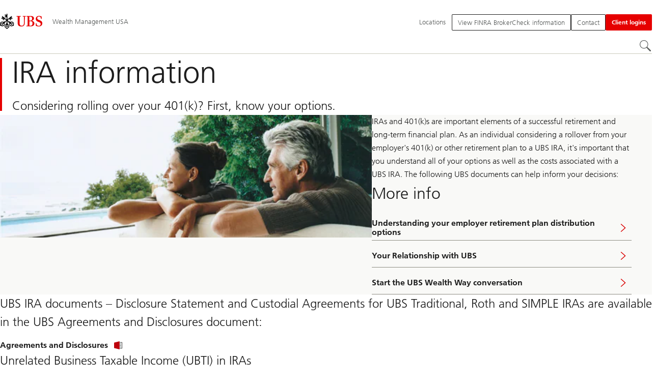

--- FILE ---
content_type: text/html;charset=utf-8
request_url: https://www.ubs.com/us/en/wealth-management/who-we-serve/individuals-and-families/ira-rollover.html
body_size: 22534
content:


<!DOCTYPE HTML><html lang="en" dir="ltr" class="no-js"><head><meta charset="UTF-8"/><meta name="UBSProbing" content="---"/><title>IRA information | UBS United States of America</title><meta name="description" content="Thinking of rolling over your 401(k) to an IRA or even a Roth IRA? Find out what you need to know in our &#34;UBS IRA Rollover Guide.”"/><meta name="template" content="content"/><meta name="viewport" id="viewport" content="width=device-width,initial-scale=1.0"/><meta property="og:title" content="IRA information"/><meta property="og:site_name" content="Wealth Management USA"/><meta property="og:image" content="https://www.ubs.com/us/en/wealth-management/who-we-serve/individuals-and-families/ira-rollover/_jcr_content/root/pagehead/opengraphimage.coreimg.jpg/1899627723/2_rollover-ira-couple-couch.jpg"/><meta property="og:image:secure_url" content="https://www.ubs.com/us/en/wealth-management/who-we-serve/individuals-and-families/ira-rollover/_jcr_content/root/pagehead/opengraphimage.coreimg.jpg/1899627723/2_rollover-ira-couple-couch.jpg"/><meta property="og:type" content="website"/><meta property="og:description" content="IRAs and 401(k)s are important elements of a successful retirement and long-term financial plan. As an individual considering a rollover from your employer&#39;s 401(k) or other retirement plan to a UBS IRA, it&#39;s important that you understand all of your options as well as the costs associated with a UBS IRA."/><meta property="og:url" content="https://www.ubs.com/us/en/wealth-management/who-we-serve/individuals-and-families/ira-rollover.html"/><meta name="twitter:site" content="@UBS"/><link rel="manifest" href="/us/en/wealth-management/who-we-serve/individuals-and-families/ira-rollover.smartappmanifest.xjson"/><script type="application/ld+json">
    {"@context":"https://schema.org","@type":"BreadcrumbList","itemListElement":[{"@type":"ListItem","position":1,"item":{"@id":"https://www.ubs.com/us/en.html","name":"United States of America"}},{"@type":"ListItem","position":2,"item":{"@id":"https://www.ubs.com/us/en/wealth-management.html","name":"Wealth Management USA"}},{"@type":"ListItem","position":3,"item":{"@id":"https://www.ubs.com/us/en/wealth-management/who-we-serve.html","name":"Who we serve"}},{"@type":"ListItem","position":4,"item":{"@id":"https://www.ubs.com/us/en/wealth-management/who-we-serve/individuals-and-families.html","name":"Individuals and families"}}]}

</script><script type="application/ld+json">
    {"@context":"https://schema.org","type":"Website","name":"ira-rollover","headline":"IRA information","description":"Thinking of rolling over your 401(k) to an IRA or even a Roth IRA? Find out what you need to know in our \"UBS IRA Rollover Guide.”","url":"https://www.ubs.com/us/en/wealth-management/who-we-serve/individuals-and-families/ira-rollover.html","image":{"type":"ImageObject","width":490,"height":174,"url":"https://www.ubs.com/us/en/wealth-management/who-we-serve/individuals-and-families/ira-rollover/_jcr_content/root/pagehead/mainimage.img.jpg"},"datePublished":"2026-01-08T08:05:49.417+01:00","dateModified":"2026-01-06T10:42:36.267+01:00","mainEntityOfPage":"https://www.ubs.com/us/en/wealth-management/who-we-serve/individuals-and-families/ira-rollover.html","author":{"type":"Organization","name":"UBS"},"publisher":{"type":"Organization","name":"UBS","url":"https://www.ubs.com/","logo":{"type":"ImageObject","width":127,"height":46,"url":"https://www.ubs.com/etc/designs/fit/img/UBS_Logo_Semibold.svg"}}}

</script><script type="application/ld+json">
        {"@context":"https://schema.org","@type":"BankOrCreditUnion","address":{"@type":"PostalAddress"},"aggregateRating":{"@type":"AggregateRating"},"contactPoint":{"@type":"ContactPoint"},"employee":{"@type":"OrganizationRole","employee":{"@type":"Person"}},"logo":"https://www.ubs.com/etc/designs/fit/img/UBS_Logo_Semibold.svg"}
    </script><link rel="canonical" href="https://www.ubs.com/us/en/wealth-management/who-we-serve/individuals-and-families/ira-rollover.html"/><script>
        document.documentElement.classList.replace('no-js', 'js');
    </script><script>
    window.digitalData = {
        pageInstanceID: 'prod.publish\/content\/sites\/us\/en\/wealth\u002Dmanagement\/who\u002Dwe\u002Dserve\/individuals\u002Dand\u002Dfamilies\/ira\u002Drollover',
        page: {
            pageInfo: {
                pageID: '',
                language: 'en',
                geoRegion: 'us',
                AEMbuild: '11.53.9',
                breadCrumbs: ["United States of America","Wealth Management USA","Who we serve","Individuals and families"],
            },
            category: {
                pageType: 'ubs\/fit\/components\/pages\/content\/v3\/content',
            },
            attributes: {
                pageLoadStart: Date.now().toString(),
                contentID: '0853f0bc\u002Db1d0\u002D4215\u002D95f6\u002D4fc056766125',
                businessDivision: 'wealth.management.americas',
                contentTitle: 'IRA information | UBS United States of America',
                pageCountry: 'us',
                pagePath: '\/content\/sites\/us\/en\/wealth\u002Dmanagement\/who\u002Dwe\u002Dserve\/individuals\u002Dand\u002Dfamilies\/ira\u002Drollover',
                bulkredirectlink: new URL(location.href).searchParams.get('bulkredirectlink'),
                errorPage: '',
                deviceRendition: 'default',
                contentType: '\/conf\/ubs\/settings\/wcm\/templates\/content',
                newsPath: '',
                articlePath: '',
                displayDate: '',
                pageDirectory: '\/wealth\u002Dmanagement\/who\u002Dwe\u002Dserve\/individuals\u002Dand\u002Dfamilies\/ira\u002Drollover',
                tags: 'High\u002Dnet\u002Dworth',
                enableTarget: 'false',
                trackAdForm: true,
                trackDecibel: !![
    
                        true,
    
    ][0],
    serverTime: 'Tuesday, 20-Jan-2026 16:46:03 GMT'
            },
        },
        event: [],
        user: {
            profile: {
                attributes: {
                    userAgent: navigator.userAgent,
                    loginStatus: '',
                    geolocationCountry: 'US',
                    geolocationState: 'OH',
                    geolocationCity: 'COLUMBUS',
                },
            },
        },
        version: '1.0',
        config: {
            trackingServer: 'www.ubs.com'
        },
    };
</script><script>
        window.cookie_management_geoCountry = digitalData?.user?.profile?.attributes?.geolocationCountry;
        window.cookie_management_geoState = digitalData?.user?.profile?.attributes?.geolocationState;
    </script><script class="privacysettings-package-script">
        window.cookie_management_isBot = false;
        </script><script class="privacysettings-package-script">
    {
        // Variables set to define the behavior of the component
        window.cookie_management_prefix = "ubs_cookie_settings_";
        window.cookie_management_ver = "2.0.4";
        window.cookie_lifetime_optedIn = "15768000";
        window.cookie_lifetime_optedOut = "7884000";
        window.cookie_management_tracking_pixel_url = "https:\/\/secure.ubs.com\/etc\/designs\/fit\/img\/blank.gif";
        window.cookie_management_lightCountries = ['TR','AF','AG','AL','BJ','BS','CD','CR','EG','ID','IL','JO','MX','YE','SG','TW','HK','CK','FJ','KN','MK','NI','RE','ST','TZ','ZW','BL','CL','FK','HM','KP','ML','RS','SV','UA','BM','CM','FM','HN','MM','NP','RU','SX','UG','AI','BN','HT','KW','MN','NR','RW','SY','UM','BO','CO','GA','KY','MO','NU','SA','SZ','AM','BQ','GD','KZ','MP','NZ','SB','TC','UY','AO','CU','GE','IM','LA','MQ','OM','SC','TD','UZ','AQ','CV','IN','LB','MR','PA','SD','VA','AR','BT','CW','GH','IO','LC','MS','PE','TG','VC','AS','BV','CX','GI','IQ','LI','MU','TH','VE','AU','BW','DJ','GL','IR','LK','MV','PG','SH','TJ','VG','AW','BY','DM','GM','IS','LR','MW','PH','TK','VI','AX','BZ','DO','GN','JM','LS','PK','SJ','TL','VN','AZ','DZ','GP','LY','MY','PM','TM','VU','BA','CC','EC','GQ','MA','MZ','PN','SL','TN','WF','BB','GS','KE','MD','NA','PR','SM','TO','WS','BD','CF','GT','KG','ME','NC','PS','SN','BF','CG','EH','GU','KH','NE','PW','SO','TT','YT','BH','ER','GW','KI','MG','NF','PY','SR','TV','ZA','BI','CI','ET','GY','KM','MH','NG','QA','SS','ZM','AE','JP','US'];
        window.cookie_management_strictCountries = ['KR','GG','GB','AT','BE','BG','CY','CZ','DE','DK','EE','ES','FI','FR','GR','HR','HU','IE','IT','LT','LU','MT','NL','PL','PT','RO','SE','SI','SK','JE','MC','LV','BR','CN','NO','FO','GF','TF','PF','CA','MF','CH','UK','FX','PP'];
        window.cookie_management_lightStates = [''];
        window.cookie_management_strictStates = [''];

        // Constants
        window.cookie_management_privacy_policies = {
            none: '',
            light: 'LIGHT',
            twoStepVariation: 'TWO_STEP_VARIATION'
        };

        window.cookie_management_permissions_map = {
            functional: 1,
            thirdParty: 4,
            userPreferences: 2,
            analytics: 3,
            generalFunctional: 0,
        };

        window.cookie_management_default_permission_values = {
            [window.cookie_management_permissions_map.generalFunctional]: true,
            [window.cookie_management_permissions_map.functional]: true,
            [window.cookie_management_permissions_map.userPreferences]: false,
            [window.cookie_management_permissions_map.analytics]: false,
            [window.cookie_management_permissions_map.thirdParty]: false
        };

        const useStateLocation = false;
        const {
            cookie_management_geoState,
            cookie_management_geoCountry,
            cookie_management_strictStates,
            cookie_management_lightStates,
            cookie_management_strictCountries,
            cookie_management_lightCountries
            } = window;

        // Utility functions
        const siteCountryFromUrl = window.location.pathname.split('/')?.[1]?.toUpperCase(); // only works in publish
        const isCountryInList = (list) => list.includes(cookie_management_geoCountry) || list.includes(siteCountryFromUrl);

        // Computed variables
        window.cookie_management_privacy_settings_cookie_name =
            '' + cookie_management_prefix + cookie_management_ver;

        const useStateBased = !!(useStateLocation && cookie_management_geoState && (cookie_management_strictStates?.length || cookie_management_lightStates?.length));

        const isStrictPolicy =
            (useStateBased && cookie_management_strictStates.includes(cookie_management_geoState)) ||
            (useStateBased && cookie_management_strictCountries.includes(siteCountryFromUrl)) ||
            (cookie_management_geoCountry && isCountryInList(cookie_management_strictCountries));

        const isLightPolicy =
            (useStateBased && cookie_management_lightStates.includes(cookie_management_geoState)) ||
            (cookie_management_geoCountry && isCountryInList(cookie_management_lightCountries));

        window.cookie_management_is_strict_policy = isStrictPolicy;
        window.cookie_management_is_light_policy = !isStrictPolicy && isLightPolicy;
        window.cookie_management_is_none_policy = !!(
            cookie_management_geoCountry
            && !isStrictPolicy
            && !isLightPolicy
        );
    }
    </script><script>
        window.cookie_management_privacySettingsDialogUrl = "\/global\/en\/privacy\u002Dsettings.lightbox.privacysettingslightbox.page_head.onlycontent.html";
        window.cookie_management_privacySettingsBannerUrl = "\/global\/en\/privacy\u002Dsettings.privacysettingsbanner.onlycontent.html";
    </script><script class="privacysettings-package-script">
        if (window.cookie_management_is_strict_policy) {
            window.cookie_management_privacyPolicy = window.cookie_management_privacy_policies.twoStepVariation;
        } else if (window.cookie_management_is_light_policy) {
            window.cookie_management_privacyPolicy = window.cookie_management_privacy_policies.light;
        } else if (window.cookie_management_is_none_policy) {
            window.cookie_management_privacyPolicy = window.cookie_management_privacy_policies.none;
        }
    </script><script class="privacysettings-package-script">
        if (typeof window.cookie_management_privacyPolicy === 'undefined') {
            window.cookie_management_is_strict_policy = true;
            window.cookie_management_privacyPolicy = window.cookie_management_privacy_policies.twoStepVariation;
        }
    </script><script>
        window.cookie_management_suppress = false;
    </script><script class="privacysettings-package-script">
        window.cookie_management_getPrivacySettings=()=>{const e=window.cookie_management_permissions_map,i=(e=>{const i=("; "+document.cookie).split("; "+e+"=");if(i.length>=2)return i.pop().split(";").shift()})(window.cookie_management_privacy_settings_cookie_name),n={thirdParty:!1,tracking:!1,userPreference:!1,functional:!0};return i?(n.thirdParty=i.includes(e.thirdParty),n.tracking=i.includes(e.analytics),n.userPreference=i.includes(e.userPreferences)):!1===window.cookie_management_is_strict_policy&&(n.thirdParty=!0,n.tracking=!0,n.userPreference=!0),n};
    </script><script>
        window.launch_library_src = "//assets.adobedtm.com/87f37070a3c7/874afce1f0f7/launch\u002D6f3222d0ac97.min.js";
        window.adobe_analytics_enabled = "true";
    </script><noscript id="trackingModulesSrc"><script src="/etc/designs/fit/includes/tracking_launch_modules.min.ACSHASHe84b8e3da3ef537b1170fc38d5ab1f9c.js" null></script></noscript><script src="/etc/designs/fit/includes/tracking_launch_main.min.ACSHASHe74c84c661f1a531d2ae22f7e83b4133.js" async></script><link rel="stylesheet" href="/etc/designs/fit/includes/css/responsive_v2/publish/legacy_clientlibs/legacy_commons.min.ACSHASH81d00eec2b6292953b72d4cc3104db80.css" type="text/css"><link rel="stylesheet" href="/etc/designs/fit/includes/css/components/sectionheader/publish.min.ACSHASHd4f9464fe134f3f7292aaf56a23f6634.css" type="text/css"><link rel="stylesheet" href="/etc/designs/fit/includes/css/components/privacysettingsdialog/publish.min.ACSHASH0235ddd9c5c370cf4868c3dc3b983137.css" type="text/css"><link rel="preload" as="font" href="/etc/designs/fit/css/type/FrutigerforUBSWeb-Lt.202008181632.woff2" type="font/woff2" crossorigin="anonymous"/><link rel="preload" as="font" href="/etc/designs/fit/css/type/FrutigerforUBSWeb-Md.202008181632.woff2" type="font/woff2" crossorigin="anonymous"/><link rel="preload" as="font" href="/etc/designs/fit/css/type/UBS-Desktop-Responsive-Icons.202109031523.woff2" type="font/woff2" crossorigin="anonymous"/><script src="/etc/designs/fit/includes/js/components/privacysettings/publish.min.ACSHASH8276a0ab32a6acc7c5c8ca3f34dcc83e.js" defer></script><script src="/etc/designs/fit/includes/js/common/js/loader.min.ACSHASH875bac8a4934814207400e56ba496fbd.js" defer></script><script src="/etc/designs/fit/includes/js/common/js/vendors/vendors.default.min.ACSHASH210d6ffc0c5f247a49089dcfd649f621.js" defer></script><script src="/etc/designs/fit/includes/js/common/js/utils.min.ACSHASHcd0ec7677b38715aef1152790d76653f.js" defer></script><script src="/etc/designs/fit/includes/js/common/js/lightbox.min.ACSHASHb2c267a88780684c04f9bfc6c5a4ddfe.js" defer></script><script src="/etc/designs/fit/includes/js/responsive_v2/publish/js/main.min.ACSHASHdcef95f94d7e4595d153c73e5a20178d.js" defer></script><script src="/etc/designs/fit/includes/shared_assets/clientlibs/jquery.min.ACSHASH2c872dbe60f4ba70fb85356113d8b35e.js" defer></script><script src="/etc/designs/fit/includes/shared_assets/clientlibs/jquery_migrate.min.ACSHASHfad78486d895a1cb63d4d7259ddcbef8.js" defer></script><script src="/etc/designs/fit/includes/shared_assets/clientlibs/jquery_ui.min.ACSHASH78e7f9ce5bb8fccbc3073da0bafe5329.js" defer></script><script src="/etc/designs/fit/includes/shared_assets/clientlibs/legacy_base_utils.min.ACSHASH57c7a2347bd5b07a747594a244b113fc.js" defer></script><script src="/etc/designs/fit/includes/js/responsive_v2/publish/legacy_clientlibs/legacy_commons.min.ACSHASH0a22a7a392cc376c342e332bf7c1e260.js" defer></script><script src="/etc/designs/fit/includes/js/responsive_v2/publish/legacy_clientlibs/legacy_utils.min.ACSHASHe3350425e032965428b0a3fb9e8f3cae.js" defer></script><script src="/etc/designs/fit/includes/js/responsive_v2/publish/legacy_clientlibs/legacy_modules.min.ACSHASH05dcc1cbf90722ac0c0d196e19024e0e.js" defer></script><script src="/etc/designs/fit/includes/js/responsive_v2/publish/legacy_clientlibs/legacy_config.min.ACSHASH6182c0051bf2b7a3d70d06032c3a9a0c.js" defer></script><script src="/etc/designs/fit/includes/shared_assets/clientlibs/legacy_base.min.ACSHASH1df1b6bc8e711573203c451b8f5f51bf.js" defer></script><script type="text/javascript">
            if ( !window.CQ_Analytics ) {
                window.CQ_Analytics = {};
            }
            if ( !CQ_Analytics.TestTarget ) {
                CQ_Analytics.TestTarget = {};
            }
            CQ_Analytics.TestTarget.clientCode = 'ubsag';
            CQ_Analytics.TestTarget.currentPagePath = '\/content\/sites\/us\/en\/wealth\u002Dmanagement\/who\u002Dwe\u002Dserve\/individuals\u002Dand\u002Dfamilies\/ira\u002Drollover';
        </script><script src="/etc.clientlibs/cq/testandtarget/clientlibs/testandtarget/parameters.min.ACSHASH775c9eb7ff4c48025fbe3d707bcf5f55.js"></script><script src="/etc.clientlibs/clientlibs/granite/jquery.min.ACSHASH3e24d4d067ac58228b5004abb50344ef.js"></script><script src="/etc.clientlibs/cq/personalization/clientlib/personalization/integrations/commons.min.ACSHASH3d73584ddfdcb853a3a5d76cd1da5be0.js"></script><script src="/etc.clientlibs/cq/testandtarget/clientlibs/testandtarget/atjs-integration.min.ACSHASHfc8ef6447fa888623aca974c48fc1b35.js"></script><link rel="icon" sizes="192x192" href="https://www.ubs.com/etc/designs/fit/img/favicons/icon-192x192.png"/><link rel="apple-touch-icon" sizes="180x180" href="https://www.ubs.com/etc/designs/fit/img/favicons/apple-touch-icon-180x180.png"/><link rel="apple-touch-icon" sizes="167x167" href="https://www.ubs.com/etc/designs/fit/img/favicons/apple-touch-icon-167x167.png"/><link rel="apple-touch-icon" sizes="152x152" href="https://www.ubs.com/etc/designs/fit/img/favicons/apple-touch-icon-152x152.png"/><link rel="apple-touch-icon" sizes="120x120" href="https://www.ubs.com/etc/designs/fit/img/favicons/apple-touch-icon-120x120.png"/><link rel="”apple-touch-icon-precomposed”" sizes="180x180" href="https://www.ubs.com/etc/designs/fit/img/favicons/apple-touch-icon-180x180.png"/><link rel="shortcut icon" href="https://www.ubs.com/etc/designs/fit/img/favicons/icon-192x192.png"/><meta name="msapplication-square310x310logo" content="https://www.ubs.com/etc/designs/fit/img/favicons/icon-310x310.png"/><meta name="msapplication-wide310x150logo" content="https://www.ubs.com/etc/designs/fit/img/favicons/icon-310x150.png"/><meta name="msapplication-square150x150logo" content="https://www.ubs.com/etc/designs/fit/img/favicons/icon-150x150.png"/><meta name="msapplication-square70x70logo" content="https://www.ubs.com/etc/designs/fit/img/favicons/icon-70x70.png"/></head><body class="content basepage page basicpage" data-nn-params-tracking="{&#39;options&#39;:{&#39;module&#39;:{&#39;scroll&#39;:{&#39;delay&#39;: 20000 }}}}" data-cmp-link-accessibility-enabled data-cmp-link-accessibility-text="opens in a new tab"><img class="is-hidden" alt="" src="https://secure.ubs.com/etc/designs/fit/img/blank.gif"/><div id="doc" class="grid-doc "><div class="container grid-doc"><div class="container__base"><div class="container__content"><div class="primaryheader"><link rel="stylesheet" href="/etc/designs/fit/includes/css/components/primaryheader/publish.min.ACSHASHb5f5956eee14711167423bc337b6b98a.css" type="text/css"><script src="/etc/designs/fit/includes/js/components/primaryheader/publish.min.ACSHASH8509f144eb23d45621921263f8a7ce2c.js" defer></script><script src="/etc/designs/fit/includes/js/components/primaryheader/sitetitle/publish.min.ACSHASHab31b23a58c661eaf8ba1c3fbc2a0c39.js" defer></script><script src="/etc/designs/fit/includes/js/components/primaryheader/mobilenavigation/publish.min.ACSHASH105832a82ef347abd0a0fb2e4cd238ea.js" defer></script><header data-nc="PrimaryHeader" data-tracking-area="header" class="primaryheader__base "><div class="skiplinks__base"><h2 class="is-visuallyHidden">
            Skip Links
        </h2><a class="skiplinks__link is-focusable" accesskey="1" href="#main">
            Content Area
        </a><a class="skiplinks__link is-focusable" accesskey="2" href="#mainnavigation">
            Main Navigation
        </a></div><script src="/etc/designs/fit/includes/js/components/alertribbon/publish.min.ACSHASHe35f58cc32fd2351fb449534382d06e0.js" defer></script><link rel="stylesheet" href="/etc/designs/fit/includes/css/components/alertribbon/publish.min.ACSHASH2a32902cfaddfca7de5617115f051678.css" type="text/css"><div class="overlay__backdrop is-hidden"></div><div class="primaryheader__mainWrapper maxWidth-container"><button class="primaryheader__stickyButton" tabindex="-1" aria-hidden="true"></button><section class="primaryheader__itemsWrapper primaryheader__itemsWrapper--siteTitle sitetitle__base" data-nc="SiteTitle"><div class="logo"><a class="sitetitle__logo js-header-logo" href="/us/en.html" data-nc="HeaderLogo" data-nc-params-headerlogo='{"options": {
        "emptyLogoLink": true
     }}' data-tracking-element="logo"><figure class="sitetitle__logoWrapper"><img class="sitetitle__logoImg sitetitle__logoImg--default" alt="UBS logo, to home page" src="/etc/designs/fit/img/UBS_Logo_Semibold.svg"/></figure></a><script src="/etc/designs/fit/includes/js/components/logo/publish.min.ACSHASH4937504672b0eab9f1db702ad70faf39.js" defer></script></div><div class="sitetitle"><div class="sitetitle__titleWrapper sitetitle__item"><a class="sitetitle__link" href="/us/en/wealth-management.html" title="Wealth Management USA"><span class="sitetitle__text">Wealth Management USA</span></a></div></div></section><section class="primaryheader__itemsWrapper primaryheader__itemsWrapper--metaNavigation"><div class="metanavigation"><script src="/etc/designs/fit/includes/js/components/primaryheader/metanavigation/publish.min.ACSHASHd96559a6789cd9bca0e1c1ab7b8a7763.js" defer></script><nav class="metanavigation__base metanavigation__base--loading" aria-label="Meta Navigation" data-nc="MetaNavigation"><h2 class="is-visuallyHidden">Meta Navigation</h2><ul class="metanavigation__list metanavigation__list--firstLevel"><li class="metanavigation__item metanavigation__item--language"><div class="primaryheader__content"><ul class="metanavigation__list metanavigation__list--horizontal metanavigation__list--secondLevel"><li><a href="/us/en/wealth-management/who-we-serve/individuals-and-families/ira-rollover.html" aria-label="Select your language, English" class="link-v1__base link-v1__base--active  " aria-current="page" hreflang="EN" lang="EN"><span class="link-v1__text">English</span></a></li></ul></div></li><li class="metanavigation__item metanavigation__item--locations"><a class="metanavigation__link metanavigation__link--heading" href="https://www.ubs.com/locations"><span>Locations</span></a></li></ul><ul class="metanavigation__list metanavigation__list--firstLevel"><li class="supportnavigation metanavigation__item--supportingLinks metanavigation__item--supportingLinksLeft metanavigation__item"><a class="metanavigation__link metanavigation__link--heading primaryheader__visibility--mobile" href="/us/en/wealth-management/information/you-are-being-redirected-to-brokercheck-org.html"><img class="metanavigation__linkIcon" alt="" loading="lazy"/><span class="metanavigation__linkText">Tools &amp; Services</span></a><a href="/us/en/wealth-management/information/you-are-being-redirected-to-brokercheck-org.html" class="actionbtn__link svgicon--hoverTrigger actionbtn--color-transparent actionbtn__iconAlignment--left metanavigation__link primaryheader__visibility--desktop"><span class="actionbtn__title">View FINRA BrokerCheck information</span></a></li><li class="supportnavigation metanavigation__item--supportingLinksRight metanavigation__item--supportingLinks metanavigation__item"><button data-validate="false" class="actionbtn__link svgicon--hoverTrigger actionbtn--color-transparent actionbtn__iconAlignment--left metanavigation__button" data-nn-id="supportnavigationRight" aria-haspopup="true" aria-expanded="false"><span class="actionbtn__title"> Contact</span><svg class="svgicon__base arrowicon__base svgicon__base--medium arrowicon__animation--dropdown primaryheader__visibility--mobile" viewBox="0 0 32 32" aria-hidden="true"><use href="/etc/designs/fit/includes/shared_assets/img/icons/definitions/arrow-24.13112024.svg#svgIconArrowChevron" class="arrowicon__chevron"/><use href="/etc/designs/fit/includes/shared_assets/img/icons/definitions/arrow-24.13112024.svg#svgIconArrowLine" class="arrowicon__line"/></svg></button><div class="primaryheader__content"><ul class="metanavigation__list metanavigation__list--secondLevel"><li><a href="/us/en/wealth-management/contact-us/get-in-touch.html" class="link-v1__base   "><span class="link-v1__text">Become a UBS WM client</span></a></li><li><a href="/us/en/wealth-management/find-a-financial-advisor.html" class="link-v1__base   "><span class="link-v1__text">Find your UBS Financial Advisor</span></a></li><li><a href="/us/en/wealth-management/financial-advisor-experience/home.html" class="link-v1__base   "><span class="link-v1__text">Home</span></a></li><li><a href="https://www.ubs.com/relationshipsummary" class="link-v1__base   "><span class="link-v1__text">Relationship summary</span></a></li></ul></div></li><li class="accountmenu metanavigation__item metanavigation__item--login"><button data-validate="false" class="actionbtn__link svgicon--hoverTrigger actionbtn--color-red metanavigation__button metanavigation__button--js primaryheader__visibility--desktop" data-nn-id="login" aria-haspopup="true" aria-expanded="false"><span class="actionbtn__title">Client logins</span></button><a href="/us/en/ubs-logins/ubs-logins.html" class="actionbtn__link svgicon--hoverTrigger actionbtn--color-red metanavigation__button metanavigation__button--no-js primaryheader__visibility--desktop"><span class="actionbtn__title">Client logins</span></a><div class="primaryheader__content primaryheader__visibility--desktop"><section class="metanavigation__list metanavigation__list--secondLevel"><h3 class="primaryheader__title primaryheader__title--small">Choose your login</h3><section class="metanavigation__listWrapper"><h4 class="title-v2__base "><span class="title-v2__text">UBS Individuals</span></h4><ul class="metanavigation__list metanavigation__list--thirdLevel"><li><a href="https://onlineservices.ubs.com/olsauth/ex/pbl/ubso/dl" class="link-v1__base   "><span class="link-v1__text">Online Services (UBS WM client account access)</span></a></li><li><a href="/us/en/wealth-management/ubs-onesource.html" class="link-v1__base   "><span class="link-v1__text">UBS One Source (Corporate Stock Plans)</span></a></li></ul><h4 class="title-v2__base "><span class="title-v2__text">UBS Corporate and institutions</span></h4><ul class="metanavigation__list metanavigation__list--thirdLevel"><li><a href="https://neo.ubs.com/static/login.html?origin=%2F" class="link-v1__base   "><span class="link-v1__text">UBS Neo</span></a></li><li><a href="https://clientportal.ibb.ubs.com/" class="link-v1__base   "><span class="link-v1__text">Investment Bank Client Portal</span></a></li><li><a href="https://neo.ubs.com/static/login.html?app=am&origin=%2Fam" class="link-v1__base   "><span class="link-v1__text">Asset Management Client Portal</span></a></li><li><a href="/global/en/collections/keylink.html" class="link-v1__base   "><span class="link-v1__text">KeyLink</span></a></li></ul><h4 class="title-v2__base "><span class="title-v2__text">Credit Suisse Individuals</span></h4><ul class="metanavigation__list metanavigation__list--thirdLevel"><li><a href="https://www.credit-suisse.com/clientview" class="link-v1__base   "><span class="link-v1__text">ClientView</span></a></li></ul></section><a class="metanavigation__link metanavigation__link--simple" href="/us/en/ubs-logins/ubs-logins.html"><span>More logins</span></a></section></div><a class="metanavigation__link metanavigation__link--heading primaryheader__visibility--mobile svgicon--hoverTrigger" href="/us/en/ubs-logins/ubs-logins.html"><svg class="svgicon__base entericon__base svgicon__base--regular entericon__base--carbon metanavigation__linkIcon" viewBox="0 0 13 15" aria-hidden="true"><use href="/etc/designs/fit/includes/shared_assets/img/icons/definitions/enter.19062023.svg#svgIconEnter"/></svg><span class="metanavigation__linkText">Client logins</span></a></li></ul></nav></div></section><section class="primaryheader__itemsWrapper primaryheader__itemsWrapper--mainNavigation"><script src="/etc/designs/fit/includes/js/components/primaryheader/mainnavigation/publish.min.ACSHASH546941dcdfaa9b9b5ae5ae9b1f3b6d3d.js" defer></script><nav id="mainnavigation" class="mainnavigation__base
            mainnavigation__base--megaMenu
            mainnavigation__base--loading" data-tracking-area="menu" role="navigation" data-nc="MainNavigation" data-nc-params-MainNavigation='{
                "options": {
                    "navigationStyle": "megaMenu"
                },
                "translations": {
                    "closeMenu": "Close the menu",
                    "moreLabel": "More",
                    "visitOverviewTitle": "Visit overview"
                }
     }'><template class="mainnavigation__expandAccordionIcon"><svg class="svgicon__base arrowicon__base svgicon__base--medium arrowicon__animation--dropdown" viewBox="0 0 32 32" aria-hidden="true"><use href="/etc/designs/fit/includes/shared_assets/img/icons/definitions/arrow-24.13112024.svg#svgIconArrowChevron" class="arrowicon__chevron"/><use href="/etc/designs/fit/includes/shared_assets/img/icons/definitions/arrow-24.13112024.svg#svgIconArrowLine" class="arrowicon__line"/></svg></template><h2 class="is-visuallyHidden" id="mainnavigationtitle">
        Main Navigation
     </h2><ul class="mainnavigation__list mainnavigation__list--firstLevel"><li class="mainnavigation__item"><a class="mainnavigation__link " href="/us/en/wealth-management/home.html"><span>Home</span></a></li><li class="mainnavigation__item"><button class="mainnavigation__button " data-nn-id="mainNavigationFirstLevel-1" aria-expanded="false" aria-haspopup="true"><span>Our approach</span><svg class="svgicon__base arrowicon__base svgicon__base--medium arrowicon__animation--dropdown primaryheader__visibility--mobile" viewBox="0 0 32 32" aria-hidden="true"><use href="/etc/designs/fit/includes/shared_assets/img/icons/definitions/arrow-24.13112024.svg#svgIconArrowChevron" class="arrowicon__chevron"/><use href="/etc/designs/fit/includes/shared_assets/img/icons/definitions/arrow-24.13112024.svg#svgIconArrowLine" class="arrowicon__line"/></svg></button><div class="primaryheader__content"><div class="mainnavigation__overview"><a class="primaryheader__title primaryheader__title--medium primaryheader__visibility--desktop" href="/us/en/wealth-management/our-approach.html"><span>Our approach</span></a><a href="/us/en/wealth-management/our-approach.html" class="link-v1__base   svgicon--hoverTrigger"><svg class="chevronicon__base link-v1__icon chevron-right-12icon__animation--growHover chevronicon__base--default mainnavigation__overviewIcon primaryheader__visibility--desktop" viewBox="0 0 12 12" aria-hidden="true"><use href="/etc/designs/fit/includes/shared_assets/img/icons/definitions/chevron-right-12.21062024.svg#svgIconChevronRight12"/></svg><span class="link-v1__text">Visit overview</span></a></div><ul class="mainnavigation__list mainnavigation__list--secondLevel"><li class="mainnavigation__item" role="presentation"><div class="mainnavigation__stack" data-tracking-area="linklist" data-tracking-title="UBS Wealth Way" role="listitem"><h3 class="title-v2__base primaryheader__visibility--desktop"><a class="title-v2__link " href="/us/en/wealth-management/our-approach/ubs-wealth-way.html"><span class="title-v2__text">UBS Wealth Way</span></a></h3><button class="mainnavigation__button  primaryheader__visibility--mobile" data-nn-id="mainNavigationSecondLevel" aria-expanded="false" aria-haspopup="true"><span>UBS Wealth Way</span><svg class="svgicon__base arrowicon__base svgicon__base--medium arrowicon__animation--dropdown" viewBox="0 0 32 32" aria-hidden="true"><use href="/etc/designs/fit/includes/shared_assets/img/icons/definitions/arrow-24.13112024.svg#svgIconArrowChevron" class="arrowicon__chevron"/><use href="/etc/designs/fit/includes/shared_assets/img/icons/definitions/arrow-24.13112024.svg#svgIconArrowLine" class="arrowicon__line"/></svg></button><ul class="mainnavigation__list mainnavigation__list--thirdLevel"><li class="primaryheader__visibility--mobile"><a href="/us/en/wealth-management/our-approach/ubs-wealth-way.html" class="link-v1__base   "><span class="link-v1__text">Visit overview</span></a></li><li><a href="/us/en/wealth-management/our-approach/ubs-wealth-way/new-rules-of-investing.html" class="link-v1__base   "><span class="link-v1__text">The New Rules of Investing</span></a></li></ul></div></li><li class="mainnavigation__item" role="presentation"><div class="mainnavigation__stack" data-tracking-area="linklist" data-tracking-title="Our Financial Advisors" role="listitem"><h3 class="title-v2__base primaryheader__visibility--desktop"><a class="title-v2__link " href="/us/en/wealth-management/our-approach/financial-advisors.html"><span class="title-v2__text">Our Financial Advisors</span></a></h3><button class="mainnavigation__button  primaryheader__visibility--mobile" data-nn-id="mainNavigationSecondLevel" aria-expanded="false" aria-haspopup="true"><span>Our Financial Advisors</span><svg class="svgicon__base arrowicon__base svgicon__base--medium arrowicon__animation--dropdown" viewBox="0 0 32 32" aria-hidden="true"><use href="/etc/designs/fit/includes/shared_assets/img/icons/definitions/arrow-24.13112024.svg#svgIconArrowChevron" class="arrowicon__chevron"/><use href="/etc/designs/fit/includes/shared_assets/img/icons/definitions/arrow-24.13112024.svg#svgIconArrowLine" class="arrowicon__line"/></svg></button><ul class="mainnavigation__list mainnavigation__list--thirdLevel"><li class="primaryheader__visibility--mobile"><a href="/us/en/wealth-management/our-approach/financial-advisors.html" class="link-v1__base   "><span class="link-v1__text">Visit overview</span></a></li><li><a href="/us/en/wealth-management/our-approach/financial-advisors/become-a-ubs-client.html" class="link-v1__base   "><span class="link-v1__text">Become a UBS client</span></a></li></ul></div></li><li class="mainnavigation__item" role="presentation"><div class="mainnavigation__stack" data-tracking-area="linklist" data-tracking-title="Digital experience" role="listitem"><h3 class="title-v2__base primaryheader__visibility--desktop"><a class="title-v2__link " href="/us/en/wealth-management/our-approach/digital-experience.html"><span class="title-v2__text">Digital experience</span></a></h3><button class="mainnavigation__button  primaryheader__visibility--mobile" data-nn-id="mainNavigationSecondLevel" aria-expanded="false" aria-haspopup="true"><span>Digital experience</span><svg class="svgicon__base arrowicon__base svgicon__base--medium arrowicon__animation--dropdown" viewBox="0 0 32 32" aria-hidden="true"><use href="/etc/designs/fit/includes/shared_assets/img/icons/definitions/arrow-24.13112024.svg#svgIconArrowChevron" class="arrowicon__chevron"/><use href="/etc/designs/fit/includes/shared_assets/img/icons/definitions/arrow-24.13112024.svg#svgIconArrowLine" class="arrowicon__line"/></svg></button><ul class="mainnavigation__list mainnavigation__list--thirdLevel"><li class="primaryheader__visibility--mobile"><a href="/us/en/wealth-management/our-approach/digital-experience.html" class="link-v1__base   "><span class="link-v1__text">Visit overview</span></a></li><li><a href="/us/en/wealth-management/our-approach/digital-experience/online-services.html" class="link-v1__base   "><span class="link-v1__text">Online Services</span></a></li></ul></div></li><li class="mainnavigation__item" role="presentation"><div class="mainnavigation__stack" data-tracking-area="linklist" data-tracking-title="Fraud prevention" role="listitem"><h3 class="title-v2__base "><a class="title-v2__link " href="/us/en/wealth-management/our-approach/fraud-prevention.html"><span class="title-v2__text">Fraud prevention</span></a></h3></div></li><li class="mainnavigation__item" role="presentation"><div class="mainnavigation__stack" data-tracking-area="linklist" data-tracking-title="Driving change" role="listitem"><h3 class="title-v2__base primaryheader__visibility--desktop"><a class="title-v2__link " href="/us/en/wealth-management/our-approach/driving-change.html"><span class="title-v2__text">Driving change</span></a></h3><button class="mainnavigation__button  primaryheader__visibility--mobile" data-nn-id="mainNavigationSecondLevel" aria-expanded="false" aria-haspopup="true"><span>Driving change</span><svg class="svgicon__base arrowicon__base svgicon__base--medium arrowicon__animation--dropdown" viewBox="0 0 32 32" aria-hidden="true"><use href="/etc/designs/fit/includes/shared_assets/img/icons/definitions/arrow-24.13112024.svg#svgIconArrowChevron" class="arrowicon__chevron"/><use href="/etc/designs/fit/includes/shared_assets/img/icons/definitions/arrow-24.13112024.svg#svgIconArrowLine" class="arrowicon__line"/></svg></button><ul class="mainnavigation__list mainnavigation__list--thirdLevel"><li class="primaryheader__visibility--mobile"><a href="/us/en/wealth-management/our-approach/driving-change.html" class="link-v1__base   "><span class="link-v1__text">Visit overview</span></a></li><li><a href="/us/en/wealth-management/our-approach/driving-change/sustainable.html" class="link-v1__base   "><span class="link-v1__text">Sustainable investing</span></a></li><li><a href="/us/en/wealth-management/our-approach/driving-change/inclusive-investing.html" class="link-v1__base   "><span class="link-v1__text">Inclusive Investing</span></a></li></ul></div><div class="linklist-v2__base mainnavigation__stack mainnavigation__genericLinkList"><div class="title-v2"></div></div></li><li class="mainnavigation__item" role="presentation"><div class="mainnavigation__stack" data-tracking-area="linklist" role="listitem"></div><div class="teaser-v2__base
                primaryheader__teaser mainnavigation__genericTeaser primaryheader__visibility--desktop mainnavigation__stack"><a href="/us/en/wealth-management/our-approach/ubs-wealth-way/new-rules-of-investing.html?intCampID=NEWRULES-WMUSA-MEGANAV-TEASER-1" class="link-v1__base"><figure class="image__base
                 
                
                " data-nc="LazyLoadingImage" style="--image-aspectratio-xl: 100%; --image-aspectratio-l: 100%; --image-aspectratio-m: 100%; --image-aspectratio-s: 100%; --image-aspectratio-xs: 100%;  "><div class="image__skeleton "><picture class="image__picture"><source srcset="/content/sites/us/en/wealth-management/wma-mega-menu/jcr:content/root/contentarea/mainpar/megamenucontainer_co/col6/menuteaser_copy/image.580.png/1738356599301.png 580w, /content/sites/us/en/wealth-management/wma-mega-menu/jcr:content/root/contentarea/mainpar/megamenucontainer_co/col6/menuteaser_copy/image.780.png/1738356599301.png 780w, /content/sites/us/en/wealth-management/wma-mega-menu/jcr:content/root/contentarea/mainpar/megamenucontainer_co/col6/menuteaser_copy/image.1080.png/1738356599301.png 1080w, /content/sites/us/en/wealth-management/wma-mega-menu/jcr:content/root/contentarea/mainpar/megamenucontainer_co/col6/menuteaser_copy/image.1280.png/1738356599301.png 1280w, /content/sites/us/en/wealth-management/wma-mega-menu/jcr:content/root/contentarea/mainpar/megamenucontainer_co/col6/menuteaser_copy/image.1960.png/1738356599301.png 1960w, /content/sites/us/en/wealth-management/wma-mega-menu/jcr:content/root/contentarea/mainpar/megamenucontainer_co/col6/menuteaser_copy/image.2646.png/1738356599301.png 2646w, /content/sites/us/en/wealth-management/wma-mega-menu/jcr:content/root/contentarea/mainpar/megamenucontainer_co/col6/menuteaser_copy/image.3840.png/1738356599301.png 3840w" sizes="92vw"/><img class="image__img image__img--lazy" src="/us/en/wealth-management/wma-mega-menu/_jcr_content/root/contentarea/mainpar/megamenucontainer_co/col6/menuteaser_copy/image.580.png/1738356599301.png" loading="lazy" alt="The New Rules of Investing’s book cover"/></picture></div></figure><span class="is-visuallyHidden">Click to learn more about the book</span></a><div class="title-v2"><h3 id="title-a226fa3190" class="title-v2__base "><span class="title-v2__text">The New Rules of Investing</span></h3></div><a href="/us/en/wealth-management/our-approach/ubs-wealth-way/new-rules-of-investing.html?intCampID=NEWRULES-WMUSA-MEGANAV-TEASER-1" class="teaser-v2__link svgicon--hoverTrigger actionbtn__link actionbtn--color-transparent"><span class="teaser-v2__linkText actionbtn__title">Explore more</span><span class="teaser-v2__linkIcon actionbtn__ctaIcon"><svg class="svgicon__base arrowicon__base arrowicon__animation--growHover" viewBox="0 0 32 32" aria-hidden="true"><use href="/etc/designs/fit/includes/shared_assets/img/icons/definitions/arrow-24.13112024.svg#svgIconArrowChevron" class="arrowicon__chevron"/><use href="/etc/designs/fit/includes/shared_assets/img/icons/definitions/arrow-24.13112024.svg#svgIconArrowLine" class="arrowicon__line"/></svg></span><span class="is-visuallyHidden">Click to learn more about the book</span></a></div></li></ul><button class="closebutton primaryheader__closeButton primaryheader__visibility--desktop svgicon--hoverTrigger" type="button"><span class="is-visuallyHidden">Close the menu</span><svg class="closebutton__icon " viewbox="0 0 24 24" aria-hidden="true"><use href="/etc/designs/fit/includes/shared_assets/img/icons/definitions/close.22082023.svg#svgIconClose"/></svg></button></div></li><li class="mainnavigation__item"><button class="mainnavigation__button " data-nn-id="mainNavigationFirstLevel-2" aria-expanded="false" aria-haspopup="true"><span>Our solutions</span><svg class="svgicon__base arrowicon__base svgicon__base--medium arrowicon__animation--dropdown primaryheader__visibility--mobile" viewBox="0 0 32 32" aria-hidden="true"><use href="/etc/designs/fit/includes/shared_assets/img/icons/definitions/arrow-24.13112024.svg#svgIconArrowChevron" class="arrowicon__chevron"/><use href="/etc/designs/fit/includes/shared_assets/img/icons/definitions/arrow-24.13112024.svg#svgIconArrowLine" class="arrowicon__line"/></svg></button><div class="primaryheader__content"><div class="mainnavigation__overview"><a class="primaryheader__title primaryheader__title--medium primaryheader__visibility--desktop" href="/us/en/wealth-management/our-solutions.html"><span>Our solutions</span></a><a href="/us/en/wealth-management/our-solutions.html" class="link-v1__base   svgicon--hoverTrigger"><svg class="chevronicon__base link-v1__icon chevron-right-12icon__animation--growHover chevronicon__base--default mainnavigation__overviewIcon primaryheader__visibility--desktop" viewBox="0 0 12 12" aria-hidden="true"><use href="/etc/designs/fit/includes/shared_assets/img/icons/definitions/chevron-right-12.21062024.svg#svgIconChevronRight12"/></svg><span class="link-v1__text">Visit overview</span></a></div><ul class="mainnavigation__list mainnavigation__list--secondLevel"><li class="mainnavigation__item" role="presentation"><div class="mainnavigation__stack" data-tracking-area="linklist" data-tracking-title="Planning" role="listitem"><h3 class="title-v2__base primaryheader__visibility--desktop"><a class="title-v2__link " href="/us/en/wealth-management/our-solutions/planning.html"><span class="title-v2__text">Planning</span></a></h3><button class="mainnavigation__button  primaryheader__visibility--mobile" data-nn-id="mainNavigationSecondLevel" aria-expanded="false" aria-haspopup="true"><span>Planning</span><svg class="svgicon__base arrowicon__base svgicon__base--medium arrowicon__animation--dropdown" viewBox="0 0 32 32" aria-hidden="true"><use href="/etc/designs/fit/includes/shared_assets/img/icons/definitions/arrow-24.13112024.svg#svgIconArrowChevron" class="arrowicon__chevron"/><use href="/etc/designs/fit/includes/shared_assets/img/icons/definitions/arrow-24.13112024.svg#svgIconArrowLine" class="arrowicon__line"/></svg></button><ul class="mainnavigation__list mainnavigation__list--thirdLevel"><li class="primaryheader__visibility--mobile"><a href="/us/en/wealth-management/our-solutions/planning.html" class="link-v1__base   "><span class="link-v1__text">Visit overview</span></a></li><li><a href="/us/en/wealth-management/our-solutions/planning/education-planning.html" class="link-v1__base   "><span class="link-v1__text">Education planning</span></a></li><li><a href="/us/en/wealth-management/our-solutions/planning/estate-planning.html" class="link-v1__base   "><span class="link-v1__text">Estate planning</span></a></li><li><a href="/us/en/wealth-management/our-solutions/planning/retire-planning.html" class="link-v1__base   "><span class="link-v1__text">Retirement planning</span></a></li><li><a href="/us/en/wealth-management/our-solutions/planning/wealth-planning.html" class="link-v1__base   "><span class="link-v1__text">Wealth Planning</span></a></li><li><a href="/us/en/wealth-management/our-solutions/planning/ins-annuities.html" class="link-v1__base   "><span class="link-v1__text">Insurance planning</span></a></li></ul></div></li><li class="mainnavigation__item" role="presentation"><div class="mainnavigation__stack" data-tracking-area="linklist" data-tracking-title="Investing" role="listitem"><h3 class="title-v2__base primaryheader__visibility--desktop"><a class="title-v2__link " href="/us/en/wealth-management/our-solutions/investing.html"><span class="title-v2__text">Investing</span></a></h3><button class="mainnavigation__button  primaryheader__visibility--mobile" data-nn-id="mainNavigationSecondLevel" aria-expanded="false" aria-haspopup="true"><span>Investing</span><svg class="svgicon__base arrowicon__base svgicon__base--medium arrowicon__animation--dropdown" viewBox="0 0 32 32" aria-hidden="true"><use href="/etc/designs/fit/includes/shared_assets/img/icons/definitions/arrow-24.13112024.svg#svgIconArrowChevron" class="arrowicon__chevron"/><use href="/etc/designs/fit/includes/shared_assets/img/icons/definitions/arrow-24.13112024.svg#svgIconArrowLine" class="arrowicon__line"/></svg></button><ul class="mainnavigation__list mainnavigation__list--thirdLevel"><li class="primaryheader__visibility--mobile"><a href="/us/en/wealth-management/our-solutions/investing.html" class="link-v1__base   "><span class="link-v1__text">Visit overview</span></a></li><li><a href="/us/en/wealth-management/our-solutions/investing/alternative-investments.html" class="link-v1__base   "><span class="link-v1__text">Alternative investments</span></a></li><li><a href="/us/en/wealth-management/our-solutions/investing/inclusive-investing.html" class="link-v1__base   "><span class="link-v1__text">Inclusive investing</span></a></li><li><a href="/us/en/wealth-management/our-solutions/investing/institutional-consulting.html" class="link-v1__base   "><span class="link-v1__text">Institutional consulting</span></a></li><li><a href="/us/en/wealth-management/our-solutions/investing/portfolio-management.html" class="link-v1__base   "><span class="link-v1__text">Portfolio management </span></a></li><li><a href="/us/en/wealth-management/our-solutions/investing/structured-solutions.html" class="link-v1__base   "><span class="link-v1__text">Structured solutions</span></a></li><li><a href="/us/en/wealth-management/our-solutions/investing/sustainable.html" class="link-v1__base   "><span class="link-v1__text">Sustainable investing</span></a></li></ul></div></li><li class="mainnavigation__item" role="presentation"><div class="mainnavigation__stack" data-tracking-area="linklist" data-tracking-title="Banking and Cash Management" role="listitem"><h3 class="title-v2__base primaryheader__visibility--desktop"><a class="title-v2__link " href="/us/en/wealth-management/our-solutions/banking.html"><span class="title-v2__text">Banking and Cash Management</span></a></h3><button class="mainnavigation__button  primaryheader__visibility--mobile" data-nn-id="mainNavigationSecondLevel" aria-expanded="false" aria-haspopup="true"><span>Banking and Cash Management</span><svg class="svgicon__base arrowicon__base svgicon__base--medium arrowicon__animation--dropdown" viewBox="0 0 32 32" aria-hidden="true"><use href="/etc/designs/fit/includes/shared_assets/img/icons/definitions/arrow-24.13112024.svg#svgIconArrowChevron" class="arrowicon__chevron"/><use href="/etc/designs/fit/includes/shared_assets/img/icons/definitions/arrow-24.13112024.svg#svgIconArrowLine" class="arrowicon__line"/></svg></button><ul class="mainnavigation__list mainnavigation__list--thirdLevel"><li class="primaryheader__visibility--mobile"><a href="/us/en/wealth-management/our-solutions/banking.html" class="link-v1__base   "><span class="link-v1__text">Visit overview</span></a></li><li><a href="/us/en/wealth-management/our-solutions/banking/cash-management.html" class="link-v1__base   "><span class="link-v1__text">Cash management</span></a></li><li><a href="/us/en/wealth-management/our-solutions/banking/commercial-real-estate.html" class="link-v1__base   "><span class="link-v1__text">Commercial financing</span></a></li><li><a href="/us/en/wealth-management/our-solutions/banking/cards.html" class="link-v1__base   "><span class="link-v1__text">Credit cards</span></a></li><li><a href="/us/en/wealth-management/our-solutions/banking/mortgage.html" class="link-v1__base   "><span class="link-v1__text">Mortgage planning</span></a></li><li><a href="/us/en/wealth-management/our-solutions/banking/deposits.html" class="link-v1__base   "><span class="link-v1__text">Deposits</span></a></li><li><a href="/us/en/wealth-management/our-solutions/banking/sec-lending.html" class="link-v1__base   "><span class="link-v1__text">Securities-backed lending</span></a></li></ul></div></li><li class="mainnavigation__item" role="presentation"><div class="mainnavigation__stack" data-tracking-area="linklist" data-tracking-title="Giving" role="listitem"><h3 class="title-v2__base primaryheader__visibility--desktop"><a class="title-v2__link " href="/us/en/wealth-management/our-solutions/giving.html"><span class="title-v2__text">Giving</span></a></h3><button class="mainnavigation__button  primaryheader__visibility--mobile" data-nn-id="mainNavigationSecondLevel" aria-expanded="false" aria-haspopup="true"><span>Giving</span><svg class="svgicon__base arrowicon__base svgicon__base--medium arrowicon__animation--dropdown" viewBox="0 0 32 32" aria-hidden="true"><use href="/etc/designs/fit/includes/shared_assets/img/icons/definitions/arrow-24.13112024.svg#svgIconArrowChevron" class="arrowicon__chevron"/><use href="/etc/designs/fit/includes/shared_assets/img/icons/definitions/arrow-24.13112024.svg#svgIconArrowLine" class="arrowicon__line"/></svg></button><ul class="mainnavigation__list mainnavigation__list--thirdLevel"><li class="primaryheader__visibility--mobile"><a href="/us/en/wealth-management/our-solutions/giving.html" class="link-v1__base   "><span class="link-v1__text">Visit overview</span></a></li><li><a href="/us/en/wealth-management/our-solutions/giving/donor-advised-funds.html" class="link-v1__base   "><span class="link-v1__text">Donor-advised funds</span></a></li><li><a href="/us/en/wealth-management/our-solutions/giving/ubs-philanthropy.html" class="link-v1__base   "><span class="link-v1__text">UBS Philanthropy</span></a></li><li><a href="/us/en/wealth-management/our-solutions/giving/ubs-optimus-foundation.html" class="link-v1__base   "><span class="link-v1__text">UBS Optimus Foundation</span></a></li></ul></div></li><li class="mainnavigation__item" role="presentation"><div class="mainnavigation__stack" data-tracking-area="linklist" data-tracking-title="Private wealth management" role="listitem"><h3 class="title-v2__base primaryheader__visibility--desktop"><a class="title-v2__link " href="/us/en/wealth-management/our-solutions/private-wealth-management.html"><span class="title-v2__text">Private wealth management</span></a></h3><button class="mainnavigation__button  primaryheader__visibility--mobile" data-nn-id="mainNavigationSecondLevel" aria-expanded="false" aria-haspopup="true"><span>Private wealth management</span><svg class="svgicon__base arrowicon__base svgicon__base--medium arrowicon__animation--dropdown" viewBox="0 0 32 32" aria-hidden="true"><use href="/etc/designs/fit/includes/shared_assets/img/icons/definitions/arrow-24.13112024.svg#svgIconArrowChevron" class="arrowicon__chevron"/><use href="/etc/designs/fit/includes/shared_assets/img/icons/definitions/arrow-24.13112024.svg#svgIconArrowLine" class="arrowicon__line"/></svg></button><ul class="mainnavigation__list mainnavigation__list--thirdLevel"><li class="primaryheader__visibility--mobile"><a href="/us/en/wealth-management/our-solutions/private-wealth-management.html" class="link-v1__base   "><span class="link-v1__text">Visit overview</span></a></li><li><a href="/us/en/wealth-management/our-solutions/private-wealth-management/advanced-planning.html" class="link-v1__base   "><span class="link-v1__text">Advanced planning</span></a></li><li><a href="/us/en/wealth-management/our-solutions/private-wealth-management/family-advisory-philanthropy.html" class="link-v1__base   "><span class="link-v1__text">UBS Family Advisory and Philanthropy Services</span></a></li><li><a href="/us/en/wealth-management/our-solutions/private-wealth-management/family-office-solutions.html" class="link-v1__base   "><span class="link-v1__text">Family Office Solutions</span></a></li></ul></div></li><li class="mainnavigation__item" role="presentation"><div class="mainnavigation__stack" data-tracking-area="linklist" data-tracking-title="Workplace Solutions " role="listitem"><h3 class="title-v2__base primaryheader__visibility--desktop"><a class="title-v2__link " href="/us/en/wealth-management/our-solutions/companies-organizations.html"><span class="title-v2__text">Workplace Solutions </span></a></h3><button class="mainnavigation__button  primaryheader__visibility--mobile" data-nn-id="mainNavigationSecondLevel" aria-expanded="false" aria-haspopup="true"><span>Workplace Solutions </span><svg class="svgicon__base arrowicon__base svgicon__base--medium arrowicon__animation--dropdown" viewBox="0 0 32 32" aria-hidden="true"><use href="/etc/designs/fit/includes/shared_assets/img/icons/definitions/arrow-24.13112024.svg#svgIconArrowChevron" class="arrowicon__chevron"/><use href="/etc/designs/fit/includes/shared_assets/img/icons/definitions/arrow-24.13112024.svg#svgIconArrowLine" class="arrowicon__line"/></svg></button><ul class="mainnavigation__list mainnavigation__list--thirdLevel"><li class="primaryheader__visibility--mobile"><a href="/us/en/wealth-management/our-solutions/companies-organizations.html" class="link-v1__base   "><span class="link-v1__text">Visit overview</span></a></li><li><a href="/us/en/wealth-management/our-solutions/companies-organizations/retirement-plan-services.html" class="link-v1__base   "><span class="link-v1__text">Corporate retirement plan services</span></a></li><li><a href="/us/en/wealth-management/our-solutions/companies-organizations/employee-financial-wellness.html" class="link-v1__base   "><span class="link-v1__text">Employee financial wellness programs</span></a></li><li><a href="/us/en/wealth-management/our-solutions/companies-organizations/equity-plan-solutions.html" class="link-v1__base   "><span class="link-v1__text">Equity compensation and incentive plans</span></a></li></ul></div></li></ul><button class="closebutton primaryheader__closeButton primaryheader__visibility--desktop svgicon--hoverTrigger" type="button"><span class="is-visuallyHidden">Close the menu</span><svg class="closebutton__icon " viewbox="0 0 24 24" aria-hidden="true"><use href="/etc/designs/fit/includes/shared_assets/img/icons/definitions/close.22082023.svg#svgIconClose"/></svg></button></div></li><li class="mainnavigation__item"><button class="mainnavigation__button mainnavigation__button--active" data-nn-id="mainNavigationFirstLevel-3" aria-current="true" aria-expanded="false" aria-haspopup="true"><span>Who we serve</span><svg class="svgicon__base arrowicon__base svgicon__base--medium arrowicon__animation--dropdown primaryheader__visibility--mobile" viewBox="0 0 32 32" aria-hidden="true"><use href="/etc/designs/fit/includes/shared_assets/img/icons/definitions/arrow-24.13112024.svg#svgIconArrowChevron" class="arrowicon__chevron"/><use href="/etc/designs/fit/includes/shared_assets/img/icons/definitions/arrow-24.13112024.svg#svgIconArrowLine" class="arrowicon__line"/></svg></button><div class="primaryheader__content"><div class="mainnavigation__overview"><a class="primaryheader__title primaryheader__title--medium primaryheader__visibility--desktop" href="/us/en/wealth-management/who-we-serve.html"><span>Who we serve</span></a><a href="/us/en/wealth-management/who-we-serve.html" class="link-v1__base   svgicon--hoverTrigger"><svg class="chevronicon__base link-v1__icon chevron-right-12icon__animation--growHover chevronicon__base--default mainnavigation__overviewIcon primaryheader__visibility--desktop" viewBox="0 0 12 12" aria-hidden="true"><use href="/etc/designs/fit/includes/shared_assets/img/icons/definitions/chevron-right-12.21062024.svg#svgIconChevronRight12"/></svg><span class="link-v1__text">Visit overview</span></a></div><ul class="mainnavigation__list mainnavigation__list--secondLevel"><li class="mainnavigation__item" role="presentation"><div class="mainnavigation__stack" data-tracking-area="linklist" data-tracking-title="Individuals and families" role="listitem"><h3 class="title-v2__base "><a class="title-v2__link " href="/us/en/wealth-management/who-we-serve/individuals-and-families.html"><span class="title-v2__text">Individuals and families</span></a></h3></div></li><li class="mainnavigation__item" role="presentation"><div class="mainnavigation__stack" data-tracking-area="linklist" data-tracking-title="Specialized client segments" role="listitem"><h3 class="title-v2__base primaryheader__visibility--desktop"><a class="title-v2__link " href="/us/en/wealth-management/who-we-serve/specialized-advice.html"><span class="title-v2__text">Specialized client segments</span></a></h3><button class="mainnavigation__button  primaryheader__visibility--mobile" data-nn-id="mainNavigationSecondLevel" aria-expanded="false" aria-haspopup="true"><span>Specialized client segments</span><svg class="svgicon__base arrowicon__base svgicon__base--medium arrowicon__animation--dropdown" viewBox="0 0 32 32" aria-hidden="true"><use href="/etc/designs/fit/includes/shared_assets/img/icons/definitions/arrow-24.13112024.svg#svgIconArrowChevron" class="arrowicon__chevron"/><use href="/etc/designs/fit/includes/shared_assets/img/icons/definitions/arrow-24.13112024.svg#svgIconArrowLine" class="arrowicon__line"/></svg></button><ul class="mainnavigation__list mainnavigation__list--thirdLevel"><li class="primaryheader__visibility--mobile"><a href="/us/en/wealth-management/who-we-serve/specialized-advice.html" class="link-v1__base   "><span class="link-v1__text">Visit overview</span></a></li><li><a href="/us/en/wealth-management/who-we-serve/specialized-advice/athletes-and-entertainers.html" class="link-v1__base   "><span class="link-v1__text">Athletes and Entertainers</span></a></li><li><a href="/us/en/wealth-management/who-we-serve/specialized-advice/business-owners.html" class="link-v1__base   "><span class="link-v1__text">Business owners</span></a></li><li><a href="/us/en/wealth-management/who-we-serve/specialized-advice/multicultural-investors.html" class="link-v1__base   "><span class="link-v1__text">Multicultural investors</span></a></li><li><a href="/us/en/wealth-management/who-we-serve/specialized-advice/women-and-finances.html" class="link-v1__base   "><span class="link-v1__text">Women and finances</span></a></li></ul></div></li><li class="mainnavigation__item" role="presentation"><div class="mainnavigation__stack" data-tracking-area="linklist" data-tracking-title="Ultra-high net worth investors" role="listitem"><h3 class="title-v2__base primaryheader__visibility--desktop"><a class="title-v2__link " href="/us/en/wealth-management/who-we-serve/ultra-high-net-worth-investors.html"><span class="title-v2__text">Ultra-high net worth investors</span></a></h3><button class="mainnavigation__button  primaryheader__visibility--mobile" data-nn-id="mainNavigationSecondLevel" aria-expanded="false" aria-haspopup="true"><span>Ultra-high net worth investors</span><svg class="svgicon__base arrowicon__base svgicon__base--medium arrowicon__animation--dropdown" viewBox="0 0 32 32" aria-hidden="true"><use href="/etc/designs/fit/includes/shared_assets/img/icons/definitions/arrow-24.13112024.svg#svgIconArrowChevron" class="arrowicon__chevron"/><use href="/etc/designs/fit/includes/shared_assets/img/icons/definitions/arrow-24.13112024.svg#svgIconArrowLine" class="arrowicon__line"/></svg></button><ul class="mainnavigation__list mainnavigation__list--thirdLevel"><li class="primaryheader__visibility--mobile"><a href="/us/en/wealth-management/who-we-serve/ultra-high-net-worth-investors.html" class="link-v1__base   "><span class="link-v1__text">Visit overview</span></a></li><li><a href="/us/en/wealth-management/who-we-serve/ultra-high-net-worth-investors/family-offices.html" class="link-v1__base   "><span class="link-v1__text">Family offices</span></a></li></ul></div></li><li class="mainnavigation__item" role="presentation"><div class="mainnavigation__stack" data-tracking-area="linklist" data-tracking-title="Companies &amp; organizations" role="listitem"><h3 class="title-v2__base primaryheader__visibility--desktop"><a class="title-v2__link " href="/us/en/wealth-management/who-we-serve/companies---organizations.html"><span class="title-v2__text">Companies &amp; organizations</span></a></h3><button class="mainnavigation__button  primaryheader__visibility--mobile" data-nn-id="mainNavigationSecondLevel" aria-expanded="false" aria-haspopup="true"><span>Companies &amp; organizations</span><svg class="svgicon__base arrowicon__base svgicon__base--medium arrowicon__animation--dropdown" viewBox="0 0 32 32" aria-hidden="true"><use href="/etc/designs/fit/includes/shared_assets/img/icons/definitions/arrow-24.13112024.svg#svgIconArrowChevron" class="arrowicon__chevron"/><use href="/etc/designs/fit/includes/shared_assets/img/icons/definitions/arrow-24.13112024.svg#svgIconArrowLine" class="arrowicon__line"/></svg></button><ul class="mainnavigation__list mainnavigation__list--thirdLevel"><li class="primaryheader__visibility--mobile"><a href="/us/en/wealth-management/who-we-serve/companies---organizations.html" class="link-v1__base   "><span class="link-v1__text">Visit overview</span></a></li><li><a href="/us/en/wealth-management/who-we-serve/companies---organizations/financial-wellness.html" class="link-v1__base   "><span class="link-v1__text">Financial wellness</span></a></li><li><a href="/us/en/wealth-management/who-we-serve/companies---organizations/corporate-retirement-plan-services.html" class="link-v1__base   "><span class="link-v1__text">Corporate retirement plan services</span></a></li><li><a href="/us/en/wealth-management/who-we-serve/companies---organizations/equity-plan-services.html" class="link-v1__base   "><span class="link-v1__text">Equity plan services</span></a></li></ul></div></li><li class="mainnavigation__item" role="presentation"><div class="teaser-v2__base
                primaryheader__teaser mainnavigation__genericTeaser primaryheader__visibility--desktop mainnavigation__stack"><a href="/us/en/wealth-management/our-solutions/private-wealth-management/insights.html" class="link-v1__base"><figure class="image__base
                 
                
                " data-nc="LazyLoadingImage" style="--image-aspectratio-xl: 56%; --image-aspectratio-l: 56%; --image-aspectratio-m: 56%; --image-aspectratio-s: 56%; --image-aspectratio-xs: 56%;  "><div class="image__skeleton "><picture class="image__picture"><source srcset="/content/sites/us/en/wealth-management/wma-mega-menu/jcr:content/root/contentarea/mainpar/megamenucontainer_20_557364445/col6/menuteaser/image.580.jpg/1724785581359.jpg 580w, /content/sites/us/en/wealth-management/wma-mega-menu/jcr:content/root/contentarea/mainpar/megamenucontainer_20_557364445/col6/menuteaser/image.780.jpg/1724785581359.jpg 780w, /content/sites/us/en/wealth-management/wma-mega-menu/jcr:content/root/contentarea/mainpar/megamenucontainer_20_557364445/col6/menuteaser/image.1080.jpg/1724785581359.jpg 1080w, /content/sites/us/en/wealth-management/wma-mega-menu/jcr:content/root/contentarea/mainpar/megamenucontainer_20_557364445/col6/menuteaser/image.1280.jpg/1724785581359.jpg 1280w, /content/sites/us/en/wealth-management/wma-mega-menu/jcr:content/root/contentarea/mainpar/megamenucontainer_20_557364445/col6/menuteaser/image.1960.jpg/1724785581359.jpg 1960w, /content/sites/us/en/wealth-management/wma-mega-menu/jcr:content/root/contentarea/mainpar/megamenucontainer_20_557364445/col6/menuteaser/image.2646.jpg/1724785581359.jpg 2646w, /content/sites/us/en/wealth-management/wma-mega-menu/jcr:content/root/contentarea/mainpar/megamenucontainer_20_557364445/col6/menuteaser/image.3840.jpg/1724785581359.jpg 3840w" sizes="92vw"/><img class="image__img image__img--lazy" src="/us/en/wealth-management/wma-mega-menu/_jcr_content/root/contentarea/mainpar/megamenucontainer_20_557364445/col6/menuteaser/image.580.jpg/1724785581359.jpg" loading="lazy" alt="Man looking through binoculars"/></picture></div></figure><span class="is-visuallyHidden">Read more to gain insights for ultra high net worth individuals and families.</span></a><div class="title-v2"><h3 id="title-2e267e1ff5" class="title-v2__base "><span class="title-v2__text">Insights for ultra high net worth investors</span></h3></div><a href="/us/en/wealth-management/our-solutions/private-wealth-management/insights.html" class="teaser-v2__link svgicon--hoverTrigger actionbtn__link actionbtn--color-transparent"><span class="teaser-v2__linkText actionbtn__title">Read more</span><span class="teaser-v2__linkIcon actionbtn__ctaIcon"><svg class="svgicon__base arrowicon__base arrowicon__animation--growHover" viewBox="0 0 32 32" aria-hidden="true"><use href="/etc/designs/fit/includes/shared_assets/img/icons/definitions/arrow-24.13112024.svg#svgIconArrowChevron" class="arrowicon__chevron"/><use href="/etc/designs/fit/includes/shared_assets/img/icons/definitions/arrow-24.13112024.svg#svgIconArrowLine" class="arrowicon__line"/></svg></span><span class="is-visuallyHidden">Read more to gain insights for ultra high net worth individuals and families.</span></a></div></li></ul><button class="closebutton primaryheader__closeButton primaryheader__visibility--desktop svgicon--hoverTrigger" type="button"><span class="is-visuallyHidden">Close the menu</span><svg class="closebutton__icon " viewbox="0 0 24 24" aria-hidden="true"><use href="/etc/designs/fit/includes/shared_assets/img/icons/definitions/close.22082023.svg#svgIconClose"/></svg></button></div></li><li class="mainnavigation__item"><button class="mainnavigation__button " data-nn-id="mainNavigationFirstLevel-4" aria-expanded="false" aria-haspopup="true"><span>Insights</span><svg class="svgicon__base arrowicon__base svgicon__base--medium arrowicon__animation--dropdown primaryheader__visibility--mobile" viewBox="0 0 32 32" aria-hidden="true"><use href="/etc/designs/fit/includes/shared_assets/img/icons/definitions/arrow-24.13112024.svg#svgIconArrowChevron" class="arrowicon__chevron"/><use href="/etc/designs/fit/includes/shared_assets/img/icons/definitions/arrow-24.13112024.svg#svgIconArrowLine" class="arrowicon__line"/></svg></button><div class="primaryheader__content"><div class="mainnavigation__overview"><a class="primaryheader__title primaryheader__title--medium primaryheader__visibility--desktop" href="/us/en/wealth-management/insights.html"><span>Insights</span></a><a href="/us/en/wealth-management/insights.html" class="link-v1__base   svgicon--hoverTrigger"><svg class="chevronicon__base link-v1__icon chevron-right-12icon__animation--growHover chevronicon__base--default mainnavigation__overviewIcon primaryheader__visibility--desktop" viewBox="0 0 12 12" aria-hidden="true"><use href="/etc/designs/fit/includes/shared_assets/img/icons/definitions/chevron-right-12.21062024.svg#svgIconChevronRight12"/></svg><span class="link-v1__text">Visit overview</span></a></div><ul class="mainnavigation__list mainnavigation__list--secondLevel"><li class="mainnavigation__item" role="presentation"><div class="mainnavigation__stack" data-tracking-area="linklist" data-tracking-title="Markets and economy" role="listitem"><h3 class="title-v2__base "><a class="title-v2__link " href="/us/en/wealth-management/insights/market-news.html"><span class="title-v2__text">Markets and economy</span></a></h3></div></li><li class="mainnavigation__item" role="presentation"><div class="mainnavigation__stack" data-tracking-area="linklist" data-tracking-title="Investment research" role="listitem"><h3 class="title-v2__base primaryheader__visibility--desktop"><a class="title-v2__link " href="/us/en/wealth-management/insights/investment-research.html"><span class="title-v2__text">Investment research</span></a></h3><button class="mainnavigation__button  primaryheader__visibility--mobile" data-nn-id="mainNavigationSecondLevel" aria-expanded="false" aria-haspopup="true"><span>Investment research</span><svg class="svgicon__base arrowicon__base svgicon__base--medium arrowicon__animation--dropdown" viewBox="0 0 32 32" aria-hidden="true"><use href="/etc/designs/fit/includes/shared_assets/img/icons/definitions/arrow-24.13112024.svg#svgIconArrowChevron" class="arrowicon__chevron"/><use href="/etc/designs/fit/includes/shared_assets/img/icons/definitions/arrow-24.13112024.svg#svgIconArrowLine" class="arrowicon__line"/></svg></button><ul class="mainnavigation__list mainnavigation__list--thirdLevel"><li class="primaryheader__visibility--mobile"><a href="/us/en/wealth-management/insights/investment-research.html" class="link-v1__base   "><span class="link-v1__text">Visit overview</span></a></li><li><a href="/us/en/wealth-management/insights/investment-research/potus-47.html" class="link-v1__base   "><span class="link-v1__text">POTUS 47: Investing under Trump 2.0</span></a></li></ul></div></li><li class="mainnavigation__item" role="presentation"><div class="mainnavigation__stack" data-tracking-area="linklist" data-tracking-title="Watch market commentary" role="listitem"><h3 class="title-v2__base "><a class="title-v2__link " href="/us/en/wealth-management/insights/ubs-studios.html"><span class="title-v2__text">Watch market commentary</span></a></h3></div></li><li class="mainnavigation__item" role="presentation"><div class="mainnavigation__stack" data-tracking-area="linklist" data-tracking-title="Listen to On-Air Podcast" role="listitem"><h3 class="title-v2__base "><a class="title-v2__link " href="/us/en/wealth-management/insights/podcasts.html"><span class="title-v2__text">Listen to On-Air Podcast</span></a></h3></div></li><li class="mainnavigation__item" role="presentation"><div class="mainnavigation__stack" data-tracking-area="linklist" role="listitem"></div><div class="teaser-v2__base
                primaryheader__teaser mainnavigation__genericTeaser primaryheader__visibility--desktop mainnavigation__stack"><a href="/us/en/wealth-management/insights/investment-research/potus-47.html?intCampID=POTUSJAN2026-WMUSA-MEGANAV-TEASER-1" class="link-v1__base"><figure class="image__base
                 
                
                " data-nc="LazyLoadingImage" style="--image-aspectratio-xl: 56%; --image-aspectratio-l: 56%; --image-aspectratio-m: 56%; --image-aspectratio-s: 56%; --image-aspectratio-xs: 56%;  "><div class="image__skeleton "><picture class="image__picture"><source srcset="/content/sites/us/en/wealth-management/wma-mega-menu/jcr:content/root/contentarea/mainpar/megamenucontainer_17/col6/menuteaser_copy_1156/image.580.jpg/1767818351352.jpg 580w, /content/sites/us/en/wealth-management/wma-mega-menu/jcr:content/root/contentarea/mainpar/megamenucontainer_17/col6/menuteaser_copy_1156/image.780.jpg/1767818351352.jpg 780w, /content/sites/us/en/wealth-management/wma-mega-menu/jcr:content/root/contentarea/mainpar/megamenucontainer_17/col6/menuteaser_copy_1156/image.1080.jpg/1767818351352.jpg 1080w, /content/sites/us/en/wealth-management/wma-mega-menu/jcr:content/root/contentarea/mainpar/megamenucontainer_17/col6/menuteaser_copy_1156/image.1280.jpg/1767818351352.jpg 1280w, /content/sites/us/en/wealth-management/wma-mega-menu/jcr:content/root/contentarea/mainpar/megamenucontainer_17/col6/menuteaser_copy_1156/image.1960.jpg/1767818351352.jpg 1960w, /content/sites/us/en/wealth-management/wma-mega-menu/jcr:content/root/contentarea/mainpar/megamenucontainer_17/col6/menuteaser_copy_1156/image.2646.jpg/1767818351352.jpg 2646w, /content/sites/us/en/wealth-management/wma-mega-menu/jcr:content/root/contentarea/mainpar/megamenucontainer_17/col6/menuteaser_copy_1156/image.3840.jpg/1767818351352.jpg 3840w" sizes="92vw"/><img class="image__img image__img--lazy" src="/us/en/wealth-management/wma-mega-menu/_jcr_content/root/contentarea/mainpar/megamenucontainer_17/col6/menuteaser_copy_1156/image.580.jpg/1767818351352.jpg" loading="lazy" alt="Shot of the Washington, D.C. monument with American Flags"/></picture></div></figure><span class="is-visuallyHidden">To explore the latest policy shifts and market moves that could impact your investments and how to position your portfolio.</span></a><div class="title-v2"><h3 id="title-ffdaa0edfe" class="title-v2__base "><span class="title-v2__text">CIO’s latest investment insights</span></h3></div><div class="teaser-v2__text richtext__base"><p>Find out what recent events in Washington, New York and around the world mean for your portfolio.</p></div><a href="/us/en/wealth-management/insights/investment-research/potus-47.html?intCampID=POTUSJAN2026-WMUSA-MEGANAV-TEASER-1" class="teaser-v2__link svgicon--hoverTrigger actionbtn__link actionbtn--color-transparent"><span class="teaser-v2__linkText actionbtn__title">Go now</span><span class="teaser-v2__linkIcon actionbtn__ctaIcon"><svg class="svgicon__base arrowicon__base arrowicon__animation--growHover" viewBox="0 0 32 32" aria-hidden="true"><use href="/etc/designs/fit/includes/shared_assets/img/icons/definitions/arrow-24.13112024.svg#svgIconArrowChevron" class="arrowicon__chevron"/><use href="/etc/designs/fit/includes/shared_assets/img/icons/definitions/arrow-24.13112024.svg#svgIconArrowLine" class="arrowicon__line"/></svg></span><span class="is-visuallyHidden">To explore the latest policy shifts and market moves that could impact your investments and how to position your portfolio.</span></a></div></li></ul><button class="closebutton primaryheader__closeButton primaryheader__visibility--desktop svgicon--hoverTrigger" type="button"><span class="is-visuallyHidden">Close the menu</span><svg class="closebutton__icon " viewbox="0 0 24 24" aria-hidden="true"><use href="/etc/designs/fit/includes/shared_assets/img/icons/definitions/close.22082023.svg#svgIconClose"/></svg></button></div></li><li class="mainnavigation__item"><button class="mainnavigation__button " data-nn-id="mainNavigationFirstLevel-5" aria-expanded="false" aria-haspopup="true"><span>About us</span><svg class="svgicon__base arrowicon__base svgicon__base--medium arrowicon__animation--dropdown primaryheader__visibility--mobile" viewBox="0 0 32 32" aria-hidden="true"><use href="/etc/designs/fit/includes/shared_assets/img/icons/definitions/arrow-24.13112024.svg#svgIconArrowChevron" class="arrowicon__chevron"/><use href="/etc/designs/fit/includes/shared_assets/img/icons/definitions/arrow-24.13112024.svg#svgIconArrowLine" class="arrowicon__line"/></svg></button><div class="primaryheader__content"><div class="mainnavigation__overview"><a class="primaryheader__title primaryheader__title--medium primaryheader__visibility--desktop" href="/us/en/wealth-management/about-us.html"><span>About us</span></a><a href="/us/en/wealth-management/about-us.html" class="link-v1__base   svgicon--hoverTrigger"><svg class="chevronicon__base link-v1__icon chevron-right-12icon__animation--growHover chevronicon__base--default mainnavigation__overviewIcon primaryheader__visibility--desktop" viewBox="0 0 12 12" aria-hidden="true"><use href="/etc/designs/fit/includes/shared_assets/img/icons/definitions/chevron-right-12.21062024.svg#svgIconChevronRight12"/></svg><span class="link-v1__text">Visit overview</span></a></div><ul class="mainnavigation__list mainnavigation__list--secondLevel"><li class="mainnavigation__item" role="presentation"><div class="mainnavigation__stack" data-tracking-area="linklist" data-tracking-title="A leading Global Wealth Manager" role="listitem"><h3 class="title-v2__base "><a class="title-v2__link " href="/us/en/wealth-management/about-us/strength-and-stability.html"><span class="title-v2__text">A leading Global Wealth Manager</span></a></h3></div></li><li class="mainnavigation__item" role="presentation"><div class="mainnavigation__stack" data-tracking-area="linklist" data-tracking-title="Advice is our craft" role="listitem"><h3 class="title-v2__base primaryheader__visibility--desktop"><a class="title-v2__link " href="/us/en/wealth-management/about-us/craft.html"><span class="title-v2__text">Advice is our craft</span></a></h3><button class="mainnavigation__button  primaryheader__visibility--mobile" data-nn-id="mainNavigationSecondLevel" aria-expanded="false" aria-haspopup="true"><span>Advice is our craft</span><svg class="svgicon__base arrowicon__base svgicon__base--medium arrowicon__animation--dropdown" viewBox="0 0 32 32" aria-hidden="true"><use href="/etc/designs/fit/includes/shared_assets/img/icons/definitions/arrow-24.13112024.svg#svgIconArrowChevron" class="arrowicon__chevron"/><use href="/etc/designs/fit/includes/shared_assets/img/icons/definitions/arrow-24.13112024.svg#svgIconArrowLine" class="arrowicon__line"/></svg></button><ul class="mainnavigation__list mainnavigation__list--thirdLevel"><li class="primaryheader__visibility--mobile"><a href="/us/en/wealth-management/about-us/craft.html" class="link-v1__base   "><span class="link-v1__text">Visit overview</span></a></li><li><a href="/us/en/wealth-management/about-us/craft/hoc-us.html" class="link-v1__base   "><span class="link-v1__text">UBS House of Craft</span></a></li></ul></div></li><li class="mainnavigation__item" role="presentation"><div class="mainnavigation__stack" data-tracking-area="linklist" data-tracking-title="Texas flood relief and recovery" role="listitem"><h3 class="title-v2__base "><a class="title-v2__link " href="/us/en/wealth-management/about-us/txfloodrelief.html"><span class="title-v2__text">Texas flood relief and recovery</span></a></h3></div></li><li class="mainnavigation__item" role="presentation"><div class="mainnavigation__stack" data-tracking-area="linklist" role="listitem"></div><div class="teaser-v2__base
                primaryheader__teaser mainnavigation__genericTeaser primaryheader__visibility--desktop mainnavigation__stack"><a href="/us/en/wealth-management/our-approach/financial-advisors.html" class="link-v1__base"><figure class="image__base
                 
                
                image__base--emptyAlt" data-nc="LazyLoadingImage" style="--image-aspectratio-xl: 56%; --image-aspectratio-l: 56%; --image-aspectratio-m: 56%; --image-aspectratio-s: 56%; --image-aspectratio-xs: 56%;  "><div class="image__skeleton "><picture class="image__picture"><source srcset="/content/sites/us/en/wealth-management/wma-mega-menu/jcr:content/root/contentarea/mainpar/megamenucontainer_17_2103768865/col6/menuteaser/image.580.jpg/1740517394879.jpg 580w, /content/sites/us/en/wealth-management/wma-mega-menu/jcr:content/root/contentarea/mainpar/megamenucontainer_17_2103768865/col6/menuteaser/image.780.jpg/1740517394879.jpg 780w, /content/sites/us/en/wealth-management/wma-mega-menu/jcr:content/root/contentarea/mainpar/megamenucontainer_17_2103768865/col6/menuteaser/image.1080.jpg/1740517394879.jpg 1080w, /content/sites/us/en/wealth-management/wma-mega-menu/jcr:content/root/contentarea/mainpar/megamenucontainer_17_2103768865/col6/menuteaser/image.1280.jpg/1740517394879.jpg 1280w, /content/sites/us/en/wealth-management/wma-mega-menu/jcr:content/root/contentarea/mainpar/megamenucontainer_17_2103768865/col6/menuteaser/image.1960.jpg/1740517394879.jpg 1960w, /content/sites/us/en/wealth-management/wma-mega-menu/jcr:content/root/contentarea/mainpar/megamenucontainer_17_2103768865/col6/menuteaser/image.2646.jpg/1740517394879.jpg 2646w, /content/sites/us/en/wealth-management/wma-mega-menu/jcr:content/root/contentarea/mainpar/megamenucontainer_17_2103768865/col6/menuteaser/image.3840.jpg/1740517394879.jpg 3840w" sizes="92vw"/><img class="image__img image__img--lazy" src="/us/en/wealth-management/wma-mega-menu/_jcr_content/root/contentarea/mainpar/megamenucontainer_17_2103768865/col6/menuteaser/image.580.jpg/1740517394879.jpg" loading="lazy" alt/></picture></div></figure></a><div class="title-v2"><h3 id="title-7c107a6377" class="title-v2__base "><span class="title-v2__text">UBS Financial Advisors understand your world</span></h3></div><a href="/us/en/wealth-management/our-approach/financial-advisors.html" class="teaser-v2__link svgicon--hoverTrigger actionbtn__link actionbtn--color-transparent"><span class="teaser-v2__linkText actionbtn__title">Explore how</span><span class="teaser-v2__linkIcon actionbtn__ctaIcon"><svg class="svgicon__base arrowicon__base arrowicon__animation--growHover" viewBox="0 0 32 32" aria-hidden="true"><use href="/etc/designs/fit/includes/shared_assets/img/icons/definitions/arrow-24.13112024.svg#svgIconArrowChevron" class="arrowicon__chevron"/><use href="/etc/designs/fit/includes/shared_assets/img/icons/definitions/arrow-24.13112024.svg#svgIconArrowLine" class="arrowicon__line"/></svg></span></a></div></li></ul><button class="closebutton primaryheader__closeButton primaryheader__visibility--desktop svgicon--hoverTrigger" type="button"><span class="is-visuallyHidden">Close the menu</span><svg class="closebutton__icon " viewbox="0 0 24 24" aria-hidden="true"><use href="/etc/designs/fit/includes/shared_assets/img/icons/definitions/close.22082023.svg#svgIconClose"/></svg></button></div></li></ul></nav></section><section class="primaryheader__itemsWrapper primaryheader__itemsWrapper--headerActions"><figure class="search__base"><button type="button" class="search__button svgicon--hoverTrigger" data-nn-id="search" aria-label="Search" aria-expanded="false" aria-haspopup="true" title="Search"><svg class="svgicon__base svgicon__base--noInvert searchroundicon__base svgicon__base--medium searchroundicon__base--carbon" viewbox="0 0 24 24" aria-hidden="true"><use href="/etc/designs/fit/includes/shared_assets/img/icons/definitions/searchround.20062023.svg#svgIconSearchRound"/></svg></button><div class="primaryheader__content"><script src="/etc/designs/fit/includes/js/components/primaryheader/search/publish.min.ACSHASH9295342c86c746f28e221a018788ffa7.js" defer></script><div class="grid-container headerSearch__wrapper js-header-search" aria-hidden="false" data-nc="HeaderSearch" data-nc-params-headersearch="{
                 &#34;options&#34;:{
                     &#34;appId&#34;: &#34;searchTemplate&#34;,
                     &#34;apiEndpoint&#34;: &#34;https://www.ubs.com/bin/ubs/caas/sitesearch/v2/search&#34;,
                     &#34;autosuggestApiEndpoint&#34;: &#34;https://www.ubs.com/bin/ubs/caas/sitesearch/v1/autocomplete&#34;,
                     &#34;apiKey&#34;: &#34;[base64]&#34;,
                     &#34;isLegacy&#34;: false,
                     &#34;minimumCountOfAutocompleteCharacters&#34;: &#34;3&#34;,
                     &#34;targetResultPage&#34;: &#34;/us/en/wealth-management/search.html&#34;,
                     &#34;translations&#34;: {
                 &#34;search.searchfield.placeholder&#34;: &#34;Enter a question&#34;,
                 &#34;search.searchfield.clear.label&#34;: &#34;Clear&#34;,
                 &#34;search.searchfield.autocomplete.label&#34;: &#34;Autocomplete dropdown&#34;,
                 &#34;search.searchfield.label&#34;: &#34;Local Search&#34;,
                 &#34;search.searchfield.searchbutton.label&#34;: &#34;Search&#34;,
                 &#34;search.autocomplete.accessibility&#34;: &#34;%count% suggestions available. Use the up and down arrow keys to navigate.&#34;,
                 &#34;search.relatedsearches.label&#34;: &#34;Related Searches&#34;,
                 &#34;search.searchButton.label&#34;: &#34;Search&#34;,
                 &#34;search.recentsearches.label&#34;: &#34;Recent searches&#34;,
                 &#34;search.recentsearches.clear.label&#34;: &#34;Clear&#34;,
                 &#34;search.recommendedsearch.label&#34;: &#34;Recommended searches&#34;,
                 &#34;search.autocomplete.label&#34;: &#34;Suggestions&#34;
             },
                     &#34;localSearch&#34;: {
                        
                &#34;enableContentPagesSearch&#34; : true,
                &#34;enableArticlesSearch&#34; : true,
                &#34;enableNewsSearch&#34; : true,
                &#34;enableFundSearch&#34;: false,
                &#34;enablePeopleSearch&#34; : false,
                &#34;enableEventsSearch&#34; : false,
                        &#34;includePaths&#34;: [&#34;/content/sites/us/en/wealth-management&#34;],
                        &#34;excludePaths&#34;: [],
                        &#34;recommendedPhrases&#34;: []
                     },
                     &#34;globalSearch&#34;: {
                        
                &#34;enableLocation&#34;: false,
                &#34;enableEventsSearch&#34;: false,
                &#34;enablePeopleSearch&#34;: false,
                &#34;enableFundSearch&#34;: false,
                &#34;enableNewsSearch&#34;: true,
                &#34;enableArticlesSearch&#34;: true,
                &#34;enableContentPagesSearch&#34;: true,
                        &#34;includePaths&#34;: [&#34;/content/sites/us/en/component-indexing&#34;,&#34;/content/sites/us&#34;,&#34;/content/sites/us/en/component-indexing/asset-management-hero-results&#34;,&#34;/content/news/en/2025&#34;,&#34;/content/news/en/2024&#34;,&#34;/content/news/en/2023&#34;,&#34;/content/news/de/2025&#34;,&#34;/content/news/de/2024&#34;,&#34;/content/news/de/2023&#34;,&#34;/content/news/fr/2025&#34;,&#34;/content/news/fr/2024&#34;,&#34;/content/news/fr/2023&#34;,&#34;/content/news/it/2025&#34;,&#34;/content/news/it/2024&#34;,&#34;/content/news/it/2023&#34;,&#34;/content/news/es/2025&#34;,&#34;/content/news/es/2024&#34;,&#34;/content/news/es/2023&#34;,&#34;/content/news/ja/2025&#34;,&#34;/content/news/ja/2024&#34;,&#34;/content/news/ja/2023&#34;,&#34;/content/news/tc/2025&#34;,&#34;/content/news/tc/2024&#34;,&#34;/content/news/tc/2023&#34;,&#34;/content/news/sc/2025&#34;,&#34;/content/news/sc/2024&#34;,&#34;/content/news/sc/2023&#34;,&#34;/content/sites/global&#34;,&#34;/content/microsites&#34;,&#34;/content/imported/cioresearch&#34;],
                        &#34;excludePaths&#34;: [&#34;/content/sites/global/en/assetmanagement&#34;,&#34;/content/microsites/credit-suisse&#34;,&#34;/content/sites/global/en/wealth-management&#34;,&#34;/content/sites/global/en/collections&#34;,&#34;/content/sites/global/de/collections&#34;,&#34;/content/sites/global/fr/collections&#34;,&#34;/content/sites/global/it/collections&#34;,&#34;/content/sites/global/es/collections&#34;,&#34;/content/sites/global/pt/collections&#34;,&#34;/content/sites/global/nl/collections&#34;,&#34;/content/sites/global/ru/collections&#34;,&#34;/content/sites/global/ja/collections&#34;,&#34;/content/sites/global/ko/collections&#34;,&#34;/content/sites/global/sc/collections&#34;,&#34;/content/sites/global/tc/collections&#34;,&#34;/content/sites/global/ar/collections&#34;],
                        &#34;recommendedPhrases&#34;: []
                     },
                     &#34;defaultContextFilter&#34;: &#34;localSearch&#34;,
                     
                &#34;mode&#34;: &#34;header&#34;,
                &#34;enableAutocomplete&#34;: true,
                &#34;enableRelatedSearches&#34;: true,
                &#34;relatedSearches&#34;: &#34;suggest&#34;
                 }
             }"><div id="headerSearch" class="headerSearch__base"><div class="headerSearch__loader headerSearch__loader--hidden"><p><img src="/etc/designs/fit/includes/shared_assets/img/stateicons/progress-loader-64px.30012023.gif" alt="header.search.alt"/></p></div><div class="headerSearch__error headerSearch__error--hidden"><p>header.search.error</p></div><h3 class="is-visuallyHidden">
                    Search Title
                </h3><div class="headersearch-app"></div></div></div><button class="closebutton primaryheader__closeButton  svgicon--hoverTrigger" type="button"><span class="is-visuallyHidden">Close</span><svg class="closebutton__icon " viewbox="0 0 24 24" aria-hidden="true"><use href="/etc/designs/fit/includes/shared_assets/img/icons/definitions/close.22082023.svg#svgIconClose"/></svg></button></div></figure><div class="burgermenu__base mobilenavigation__base" data-nc="MobileNavigation" data-nc-params-MobileNavigation="{
                    &#34;translations&#34;: {
                        &#34;closeMenu&#34;: &#34;Close the menu&#34;
                    }
                 }"><button class="burgermenu__button svgicon--hoverTrigger" data-nn-id="burgerMenu" aria-expanded="false" aria-haspopup="true"><span class="is-visuallyHidden">Open the menu</span><svg class="svgicon__base burgermenuicon__base svgicon__base--medium burgermenuicon__base--carbon burgermenu__buttonIcon" viewbox="0 0 24 24" aria-hidden="true"><use href="/etc/designs/fit/includes/shared_assets/img/icons/definitions/burgermenu.14062023.svg#svgIconBurger"/></svg><svg class="svgicon__base closeicon__base svgicon__base--small closeicon__base--carbon is-hidden burgermenu__closeButtonIcon" viewbox="0 0 22 22" aria-hidden="true"><use href="/etc/designs/fit/includes/shared_assets/img/icons/definitions/close.03102022.svg#svgIconClose"/></svg></button><div class="primaryheader__content"></div></div></section></div></header></div><div class="default pageheadregular basecomponent"><link rel="stylesheet" href="/etc/designs/fit/includes/css/components/pageheadline/publish.min.ACSHASHd9a7459a37945b573aa58d813a145246.css" type="text/css"><header id="pagehead-id" class="basecomponent pageheadline__base pageheadline__base--regular maxWidth-container
                       
                       
                       "><div class="pageheadline__flexwrapcolumns grid-container"><div class="pageheadline__wrapper
            "><hgroup><h1 class="pageheadline__hl
                   pageheadline__hl--large
                   ">
                IRA information
            </h1></hgroup><p class="pageheadline__info">
            Considering rolling over your 401(k)? First, know your options.

        </p></div></div></header></div><div class="contentarea grid-container"><main role="main" id="main" class="contentarea__main contentarea__content
                 grid-main 
                 grid-content
                 js-content-main
                 maxWidth-container" tabindex="-1"><div class="container container--topLevel"><div class="container__base"><div class="container__content"><div class="section section--spacingAbove gridcontrol3 gridcontrol3--topLevel keyline-default gridcontrol3--bg1 gridcontrol3--hasBg section--fullbleed section--constrained section--spacingAbove-none"><div class="gridcontrol3__base gridcontrol3__base--lt9
            gridcontrol3__content
            " id="toplevelgrid_90e56b0cc1"><div class="gridcontrol3__row grid-row"><div class="container container--stackedContent gridcontainer gridcontainer--gap-medium gridcontrol3__cell"><div class="container__base"><div class="container__content"><div data-nc="GridContext" class="basecomponent basecomponent__base textimage textimage__base textimagegridcontext__context--extra-narrow" data-gridcontext-name="textimagegridcontext"><div class="highlighting__base highlighting__base--default " id="textimage-1135012817" style="--imagecomponent-width: 100%"><figure class="image__base
                image__textimage left  image__base--left image__textimage--fullWidth  
                
                image__base--emptyAlt" data-nc="LazyLoadingImage" style="--image-aspectratio-xl: 33%; --image-aspectratio-l: 33%; --image-aspectratio-m: 33%; --image-aspectratio-s: 33%; --image-aspectratio-xs: 33%;  "><div class="image__skeleton "><picture class="image__picture"><source srcset="/content/sites/us/en/wealth-management/who-we-serve/individuals-and-families/ira-rollover/jcr:content/root/contentarea/mainpar/toplevelgrid/col_1/textimage/image.580.jpg/1634832028498.jpg 580w, /content/sites/us/en/wealth-management/who-we-serve/individuals-and-families/ira-rollover/jcr:content/root/contentarea/mainpar/toplevelgrid/col_1/textimage/image.780.jpg/1634832028498.jpg 780w, /content/sites/us/en/wealth-management/who-we-serve/individuals-and-families/ira-rollover/jcr:content/root/contentarea/mainpar/toplevelgrid/col_1/textimage/image.1080.jpg/1634832028498.jpg 1080w, /content/sites/us/en/wealth-management/who-we-serve/individuals-and-families/ira-rollover/jcr:content/root/contentarea/mainpar/toplevelgrid/col_1/textimage/image.1280.jpg/1634832028498.jpg 1280w, /content/sites/us/en/wealth-management/who-we-serve/individuals-and-families/ira-rollover/jcr:content/root/contentarea/mainpar/toplevelgrid/col_1/textimage/image.1960.jpg/1634832028498.jpg 1960w, /content/sites/us/en/wealth-management/who-we-serve/individuals-and-families/ira-rollover/jcr:content/root/contentarea/mainpar/toplevelgrid/col_1/textimage/image.2646.jpg/1634832028498.jpg 2646w, /content/sites/us/en/wealth-management/who-we-serve/individuals-and-families/ira-rollover/jcr:content/root/contentarea/mainpar/toplevelgrid/col_1/textimage/image.3840.jpg/1634832028498.jpg 3840w" sizes="92vw"/><img class="image__img image__img--lazy" src="/us/en/wealth-management/who-we-serve/individuals-and-families/ira-rollover/_jcr_content/root/contentarea/mainpar/toplevelgrid/col_1/textimage/image.580.jpg/1634832028498.jpg" loading="lazy" alt/></picture></div></figure></div></div></div></div></div><div class="container container--stackedContent gridcontainer gridcontainer--gap-medium gridcontrol3__cell"><div class="container__base"><div class="container__content"><div data-nc="GridContext" class="basecomponent basecomponent__base textimage textimage__base textimagegridcontext__context--extra-narrow" data-gridcontext-name="textimagegridcontext"><div class="highlighting__base highlighting__base--default " id="textimage-1653871874" style="--imagecomponent-width: 100%"><div class="textimage__richtext richtext__base  "><p>IRAs and 401(k)s are important elements of a successful retirement and long-term financial plan. As an individual considering a rollover from your employer's 401(k) or other retirement plan to a UBS IRA, it's important that you understand all of your options as well as the costs associated with a UBS IRA. The following UBS documents can help inform your decisions:</p></div></div></div><div data-nc="GridContext" class="basecomponent linklistreimagined linklistreimagined__base linklistreimagined__context--narrow basecomponent__base" data-gridcontext-name="linklistreimaginedgridcontext"><link rel="stylesheet" href="/etc/designs/fit/includes/css/components/linklistreimagined/publish.min.ACSHASH0d7d9fd7a53799fc0d68c0e1e062ea23.css" type="text/css"><div class="linklistreimagined__wrapper"><div class="linklistreimagined__hlWrapper"><h2 class="linklistreimagined__hl linklistreimagined__hl--regular">
                        More info
                    </h2></div><ul class="linklistreimagined__list"><li class="linklistreimagined__listItem link basecomponent svgicon--hoverTrigger "><a href="/us/en/wealth-management/who-we-serve/individuals-and-families/ira-rollover/_jcr_content/root/contentarea/mainpar/toplevelgrid/col_2/linklistreimagined/link.1873547270.file/PS9jb250ZW50L2RhbS9hc3NldHMvd21hL3VzL3doby13ZS1zZXJ2ZS9kb2N1bWVudC9pbmRpdmlkdWFscy9pcmEtcm9sbG92ZXItZ3VpZGUucGRm/ira-rollover-guide.pdf" class=" listitem__link link__base"><span class="listitem__text">
                Understanding your employer retirement plan distribution options</span><span class="hidden is-visuallyHidden"></span><div class="linklist__icon"><svg class="svgicon__base arrowicon__base arrowicon__animation--growHover " viewBox="0 0 32 32" aria-hidden="true"><use href="/etc/designs/fit/includes/shared_assets/img/icons/definitions/arrow-24.13112024.svg#svgIconArrowChevron" class="arrowicon__chevron"/><use href="/etc/designs/fit/includes/shared_assets/img/icons/definitions/arrow-24.13112024.svg#svgIconArrowLine" class="arrowicon__line"/></svg></div></a></li><li class="linklistreimagined__listItem link basecomponent svgicon--hoverTrigger "><a href="/us/en/wealth-management/who-we-serve/individuals-and-families/ira-rollover/_jcr_content/root/contentarea/mainpar/toplevelgrid/col_2/linklistreimagined/link_696886258.0670021316.file/PS9jb250ZW50L2RhbS9hc3NldHMvd21hL3VzL3NoYXJlZC9kb2N1bWVudHMveW91ci1yZWxhdGlvbnNoaXAtd2l0aC11YnMucGRm/your-relationship-with-ubs.pdf" class=" listitem__link link__base"><span class="listitem__text">
                Your Relationship with UBS</span><span class="hidden is-visuallyHidden"></span><div class="linklist__icon"><svg class="svgicon__base arrowicon__base arrowicon__animation--growHover " viewBox="0 0 32 32" aria-hidden="true"><use href="/etc/designs/fit/includes/shared_assets/img/icons/definitions/arrow-24.13112024.svg#svgIconArrowChevron" class="arrowicon__chevron"/><use href="/etc/designs/fit/includes/shared_assets/img/icons/definitions/arrow-24.13112024.svg#svgIconArrowLine" class="arrowicon__line"/></svg></div></a></li><li class="linklistreimagined__listItem link basecomponent svgicon--hoverTrigger "><a href="/us/en/wealth-management/our-approach/ubs-wealth-way.html" class=" listitem__link link__base"><span class="listitem__text">
                Start the UBS Wealth Way conversation</span><span class="hidden is-visuallyHidden"></span><div class="linklist__icon"><svg class="svgicon__base arrowicon__base arrowicon__animation--growHover " viewBox="0 0 32 32" aria-hidden="true"><use href="/etc/designs/fit/includes/shared_assets/img/icons/definitions/arrow-24.13112024.svg#svgIconArrowChevron" class="arrowicon__chevron"/><use href="/etc/designs/fit/includes/shared_assets/img/icons/definitions/arrow-24.13112024.svg#svgIconArrowLine" class="arrowicon__line"/></svg></div></a></li></ul></div></div></div></div></div></div></div></div><div class="section section--spacingAbove gridcontrol3 gridcontrol3--topLevel keyline-default"><div class="gridcontrol3__base gridcontrol3__base--lt1
            gridcontrol3__content
            " id="toplevelgrid_1676368978_536eb141b8"><div class="gridcontrol3__row grid-row"><div class="container container--stackedContent gridcontainer gridcontainer--gap-medium gridcontrol3__cell"><div class="container__base"><div class="container__content"><div class="basecomponent basecomponent__base linklistnewlook linklistnewlook__base"><link rel="stylesheet" href="/etc/designs/fit/includes/css/components/linklistnewlook/publish.min.ACSHASH09bde5fb8b259475873328a7c9313632.css" type="text/css"><div class="linklistnewlook__context--extra-narrow" data-nc="GridContext" data-gridcontext-name="linklistnewlookgridcontext"><h2 class="linklistnewlook__hl--medium">UBS IRA documents – Disclosure Statement and Custodial Agreements for UBS Traditional, Roth and SIMPLE IRAs are available in the UBS Agreements and Disclosures document:</h2><div class="linklistnewlook__wrapper linklistnewlook__wrapper--standard"><div class="linklistnewlook__listItem link"><a href="/us/en/wealth-management/who-we-serve/individuals-and-families/ira-rollover/_jcr_content/root/contentarea/mainpar/toplevelgrid_1676368978/col_1/linklist_483274485/link.2094449325.file/PS9jb250ZW50L2RhbS9hc3NldHMvd21hL3VzL2Rpc2Nsb3N1cmVzL2FncmVlbWVudHNhbmRkaXNjbG9zdXJlcy5wZGY=/agreementsanddisclosures.pdf" class=" listitem__link listitem__link--linklist svgicon--hoverTrigger listitem__link--internal link--withFiletypeIcon link__base"><span class="listitem__text">
                Agreements and Disclosures</span><span class="hidden is-visuallyHidden"></span><span class="filetypeicon__wrapper"><img class="filetypeicon" src="/content/dam/wcms/icons/fixed/file-type/icon_pdf.svg.spool.17550988.svg" alt="pdf, 2 MB"/></span></a></div></div></div></div><div class="basecomponent basecomponent__base linklistnewlook linklistnewlook__base"><div class="linklistnewlook__context--extra-narrow" data-nc="GridContext" data-gridcontext-name="linklistnewlookgridcontext"><h2 class="linklistnewlook__hl--medium">Unrelated Business Taxable Income (UBTI) in IRAs</h2><div class="linklistnewlook__wrapper linklistnewlook__wrapper--standard"><div class="linklistnewlook__listItem link"><a href="/us/en/wealth-management/who-we-serve/individuals-and-families/ira-rollover/_jcr_content/root/contentarea/mainpar/toplevelgrid_1676368978/col_1/linklist_180342600/link.1922001909.file/PS9jb250ZW50L2RhbS9hc3NldHMvd21hL3VzL3NoYXJlZC9kb2N1bWVudHMvZmFxLXVidGkucGRm/faq-ubti.pdf" class=" listitem__link listitem__link--linklist svgicon--hoverTrigger listitem__link--internal link--withFiletypeIcon link__base"><span class="listitem__text">
                Frequently Asked Questions</span><span class="hidden is-visuallyHidden"></span><span class="filetypeicon__wrapper"><img class="filetypeicon" src="/content/dam/wcms/icons/fixed/file-type/icon_pdf.svg.spool.17550988.svg" alt="pdf, 275 KB"/></span></a></div></div></div></div><div data-nc="GridContext" class="basecomponent basecomponent__base textimage textimage__base textimagegridcontext__context--extra-narrow" data-gridcontext-name="textimagegridcontext"><div class="highlighting__base highlighting__base--default " id="textimage-763046696" style="--imagecomponent-width: 100%"><div class="textimage__richtext richtext__base  "><p>For more insight into how you can have more confidence pursuing your retirement and long-term goals through comprehensive planning, connect with your UBS Financial Advisor or find a UBS Financial Advisor.</p></div></div></div><div class="heightspacer basecomponent"><link rel="stylesheet" href="/etc/designs/fit/includes/css/components/heightspacer/publish.min.ACSHASH3e06442aea15687c782df0f0924befcb.css" type="text/css"><div class="heightspacer__base heightspacer__base--40"></div></div></div></div></div></div></div></div><div class="section section--spacingAbove gridcontrol3 gridcontrol3--topLevel keyline-default"><div class="gridcontrol3__base gridcontrol3__base--lt1
            gridcontrol3__content
            " id="toplevelgrid_1999641_675882585_e0a9a14b16"><div class="gridcontrol3__row grid-row"><div class="container container--stackedContent gridcontainer gridcontainer--gap-medium gridcontrol3__cell"><div class="container__base"><div class="container__content"><div class="basecomponent basecomponent__base sectionheader sectionheader__base sectionheader__base--standalone"><header><div class="grid-row grid-row--verticalCenter gridcontrol2__row--sectionHeader"><div class="gridcontrol2__cell--sectionTitle grid-cell     "><h2 class="sectionheader__hl">
                More solutions for you
            </h2></div></div></header></div><div class="basecomponent basecomponent__base sdactivitystream sdactivitystream__base"><link rel="stylesheet" href="/etc/designs/fit/includes/css/components/searchdrivenactivitystream/publish.min.ACSHASH8462308ede0082bac733740d96953d04.css" type="text/css"><link rel="stylesheet" href="/etc/designs/fit/includes/css/components/showmorebutton/publish.min.ACSHASH8d88cf16823fcbb211e757d0fd362f44.css" type="text/css"><link rel="stylesheet" href="/etc/designs/fit/includes/css/components/carousel/publish.min.ACSHASHcaf96048618eee6954aef456af34c390.css" type="text/css"><link rel="stylesheet" href="/etc/designs/fit/includes/css/components/tag/publish.min.ACSHASH8bb5fcadb2f1c4d106adfab1e0d4cc34.css" type="text/css"><link rel="stylesheet" href="/etc/designs/fit/includes/css/components/filtering/publish.min.ACSHASH281661ef80968e91ea3f55f0a4bfbf9a.css" type="text/css"><link rel="stylesheet" href="/etc/designs/fit/includes/css/components/accordion/publish.min.ACSHASH3bf1f61a66dfff8f44f3134a7d57445d.css" type="text/css"><div class="sdactivitystream__layout--tile" data-nc="Sdas" data-nc-params-Sdas='{
                         "options":{
                             "appId": "ActivityStream",
                             "analyticsId": "searchdrivenactivity",
                             "apiKey": "[base64]",
                             "apiEndpoint": "https://www.ubs.com/bin/ubs/caas/v2/searchContentAbstracts",
                             "hash": "1178137431",
                             "language": "en",
                             "isoLanguage": "en",
                             "siteContext": "/content/sites/us/wealth-management",
                             "currentPagePath": "/content/sites/us/en/wealth-management/who-we-serve/individuals-and-families/ira-rollover",
                             "contentTypes": [&#34;ARTICLE&#34;,&#34;CONTENT&#34;],
                             "mediaTypes": [],
                             "maxResult": 6,
                             "useLanguageFallback": true,
                             "marketNewsDisplayPage": "",
                             "articleDisplayPage": "",
                             "newsDisplayPage": "",
                             "useArticleDisplayPage": false,
                             "internalCampId": "",
                             "excludePaths": [],
                             "includePaths": [&#34;/content/sites/us/en/wealth-management/our-solutions/planning/wealth-planning&#34;,&#34;/content/sites/us/en/wealth-management/our-solutions/planning/education-planning&#34;,&#34;/content/sites/us/en/wealth-management/who-we-serve/individuals-and-families/long-term-care-planning&#34;,&#34;/content/sites/us/en/wealth-management/our-solutions/planning/retire-planning&#34;,&#34;/content/sites/us/en/wealth-management/our-solutions/planning/estate-planning&#34;,&#34;/content/sites/us/en/wealth-management/who-we-serve/individuals-and-families/investing&#34;,&#34;/content/sites/us/en/wealth-management/who-we-serve/individuals-and-families/banking&#34;,&#34;/content/sites/us/en/wealth-management/our-solutions/banking/mortgage&#34;],
                             "offset": 0,
                             "tagSelectionLogic": "(global-taxonomy:demographic/high-net-worth OR target-audience:high-net-worth)",
                             "tagGroupList": [{&#34;operator&#34;:&#34;OR&#34;,&#34;tags&#34;:[&#34;global-taxonomy:demographic/high-net-worth&#34;,&#34;target-audience:high-net-worth&#34;]}],
                             "leadTagHistoryEnabled": false,
                             "showMoreEntries": 10,
                             "showMoreFeature": true,
                             "rssFeedEntriesLimit": "1000",
                             "rssFeedImageFallback": "https://www.ubs.com/img/UBS_Logo_Semibold.svg",
                             "excludeResult": "",
                             "openLinkInNewTab": false,
                             "originalOffset": 0,
                             "orderByLikes": false,
                             "dateConfiguration": {
                                 "dateAndTimeFormat": "dd MMM yyyy, HH:mm z",
                                 "dateOnlyFormat": "dd MMM yyyy"
                             },
                             "monthNames": {
                                "full": [&#34;January&#34;,&#34;February&#34;,&#34;March&#34;,&#34;April&#34;,&#34;May&#34;,&#34;June&#34;,&#34;July&#34;,&#34;August&#34;,&#34;September&#34;,&#34;October&#34;,&#34;November&#34;,&#34;December&#34;,&#34;&#34;],
                                "short": [&#34;Jan&#34;,&#34;Feb&#34;,&#34;Mar&#34;,&#34;Apr&#34;,&#34;May&#34;,&#34;Jun&#34;,&#34;Jul&#34;,&#34;Aug&#34;,&#34;Sep&#34;,&#34;Oct&#34;,&#34;Nov&#34;,&#34;Dec&#34;,&#34;&#34;]
                             },
                             "layout": {
                                 "name": "tile",
                                 "version": "normal"
                             },
                             "tileStyles": {
                                 "hiddenElements": [&#34;tags&#34;,&#34;date&#34;,&#34;moreLink&#34;],
                                 "width": "normal"
                             },
                             "thumbnailStyles": {
                                 "hiddenElements": [&#34;moreLink&#34;]
                             },
                             "featureStyles": {
                                 "hiddenElements": [],
                                 "carouselAriaLabel": "sdas",
                                 "enableAutoPlay": false,
                                 "transitionSpeed": 5000
                             },
                             "newsStyles": {
                                 "hiddenElements": [],
                                 "groupByMonth": true,
                                 "groupMonthNames": {
                                     "full": [&#34;January&#34;,&#34;February&#34;,&#34;March&#34;,&#34;April&#34;,&#34;May&#34;,&#34;June&#34;,&#34;July&#34;,&#34;August&#34;,&#34;September&#34;,&#34;October&#34;,&#34;November&#34;,&#34;December&#34;,&#34;&#34;],
                                     "short": [&#34;Jan&#34;,&#34;Feb&#34;,&#34;Mar&#34;,&#34;Apr&#34;,&#34;May&#34;,&#34;Jun&#34;,&#34;Jul&#34;,&#34;Aug&#34;,&#34;Sep&#34;,&#34;Oct&#34;,&#34;Nov&#34;,&#34;Dec&#34;,&#34;&#34;]
                                 },
                               "groupByMonthFormat": "MMMM yyyy"
                             },
                             "minimalStyles": {
                                 "hiddenElements": [],
                                 "groupByMonth": false,
                                 "groupMonthNames": {
                                     "full": [&#34;January&#34;,&#34;February&#34;,&#34;March&#34;,&#34;April&#34;,&#34;May&#34;,&#34;June&#34;,&#34;July&#34;,&#34;August&#34;,&#34;September&#34;,&#34;October&#34;,&#34;November&#34;,&#34;December&#34;,&#34;&#34;],
                                     "short": [&#34;Jan&#34;,&#34;Feb&#34;,&#34;Mar&#34;,&#34;Apr&#34;,&#34;May&#34;,&#34;Jun&#34;,&#34;Jul&#34;,&#34;Aug&#34;,&#34;Sep&#34;,&#34;Oct&#34;,&#34;Nov&#34;,&#34;Dec&#34;,&#34;&#34;]
                                 },
                                 "groupByMonthFormat": "MMMM yyyy"
                             },
                             "insightsStyles": {
                                 "hiddenElements": [],
                                 "insightStyleOption": "highlight"
                             },
                             "gridStyles": {
                                 "hiddenElements": []
                             },
                             "keyValues": {
                                 "articleAuthorPrefix": "by",
                                 "tagSeparator": ",&amp;nbsp;",
                                 "showMoreLinkTitle": "Show more",
                                 "readingTimeSuffix": "min read",
                                 "featureLayoutButtonTitle": "Go to article",
                                 "moreLinkTitle": "more",
                                 "tagsPrefix": "Tags:",
                                 "showLessLinkTitle": "Show less",
                                 "noResultsTitle": "Sorry, there are no results matching your criteria.",
                                 "errorStateLabel": "Content could not be loaded.\nPlease try again later.",
                                 "dateEarliestLimit": "01/01/1997",
                                 "fallbackImage": "/content/dam/wcms/activity-stream-fallback-image/sdas-fallback.jpg"
                             },
                             "highlightFirstElement": false,
                             "staticResult": {
                                 "position": 0,
                                 "targetUrl": [""],
                                 "ubs_uriForDisplayPage": [""],
                                 "as_linkText": "",
                                 "aem_overtitle": [""],
                                 "as_teaserText": [""],
                                 "as_contentTypes": [""],
                                 "as_displayDate": [""],
                                 "as_tagNameJoin": [],
                                 "as_readingTime": "",
                                 "as_hideReadingTime": false,
                                 "leadTagsWithData": [],
                                 "author": "",
                                 "title": [""],
                                 "is_active": false,
                                 "as_thumbnailImage": [""],
                                 "as_mainImage": [""],
                                 "as_squareImage": [""],
                                 "targetOnlyContentUrl": [""]
                             },
                             "translations": {
                                 "article.readingtime.text.watch": "min watch",
                                 "article.readingtime.text.listen": "min listen",
                                 "article.readingtime.text.complete": "min complete",
                                 "article.readingtime.text.read": "min read",
                                 "video": "Video",
                                 "audio": "Audio",
                                 "webinar": "Webinar",
                                 "events": "Events",
                                 "pdf": "Report",
                                 "news": "News",
                                 "people": "People",
                                 "survey": "Survey",
                                 "questionsAndAnswers": "Questions and answers",
                                 "registerNow": "Register now",
                                 "fasocialsharing": "Share on FA Social",
                                 "fasmartemailsharing": "Share by Email",
                                 "faReadMore": "Read more",
                                 "dataMsgMaxdate": "Date should be greater than",
                                 "dataMsgMindate": "Date should be less than"
                             },
                             "isFAActivityStream": false,
                             "faActivityStreamData": {
                                 "socialLink": "",
                                 "socialStream": ""
                             },
                             "headerOptions": {
                                "hash": "1178137431",
                                "hasTagsFiltering" : false,
                                "hasSearchBox" : false,
                                "hasDateRange" : false,
                                "hasMediaTypeFiltering" : false,
                                "filterMobileButton": "Filter",
                                "filterMobileTitle": "Select Filters",
                                "apply": "Apply",
                                "clearAllLinkTitle": "Clear all",
                                "search": {
                                    "inputPlaceholderTitle": "Search",
                                    "clear": "Clear",
                                    "search": "Search"
                                },
                                "dateRange": {
                                    "list": [
                                        {"value": "last-week", "label": "Last week"},
                                        {"value": "last-month", "label": "Last month"},
                                        {"value": "custom", "label": "Custom"}
                                    ],
                                    "dateRangeRangeTitle": "Range",
                                    "dateEarliestLimitAccessibilityFormat": "1997-01-01",
                                    "dateInputMaxDateAccessibilityFormat": "2026-01-20",
                                    "dateEarliestLimit": "01/01/1997",
                                    "dateInputMaxDate": "20/01/2026",
                                    "id": "minDateFirst-1178137431",
                                    "dateRangeValidationMessage": "Max date must be equal or greater than min date",
                                    "dateFilterMinDate": ""
                                },
                                "mediaTypes": {
                                    "mediaTypesTitle": "Media Types",
                                    "mediaTypesList": ""
                                },
                                "tags": {
                                    "hash": "1178137431",
                                    "filterPopupTitle": "Select filters",
                                    "allTagTitle": "All",
                                    "filteringTags": "{}"
                                }
                             }
                         }
                    }'><div class="js-layout-wrapper" data-nc="GridContext" data-gridcontext-name="sdasgridcontexttile"><div class="sdactivitystreamtile__base sdactivitystreamtile__normal sdactivitystreamtile--3Tiles"><ul class="sdactivitystreamtile__list sdasloading__base"><li class="sdactivitystreamtile__item sdactivitystreamtile__listItem  sdactivitystreamtile__item--reduced "><div class="sdactivitystreamtile__tile"><div class="sdactivitystreamtile__img"><div class="image__base"><span class="image__skeleton skeletonloading__item skeletonloading__item--dark--responsive--50"></span></div></div><div class="sdactivitystreamtile__info"><div class="sdactivitystreamtile__hl"><span class="sdactivitystreamtile__caption"><span class="skeletonloading__item skeletonloading__item--light skeletonloading__item--30"></span></span><div class="sdactivitystreamtile__linkHl"><span class="skeletonloading__item skeletonloading__item--dark skeletonloading__item--100"></span></div><span class="sdactivitystreamtile__tags"><span class="sdasloading__list"><span class="skeletonloading__item skeletonloading__item--light skeletonloading__item--20Shrinked"></span><span class="skeletonloading__item skeletonloading__item--light skeletonloading__item--20Shrinked"></span></span></span></div><div class="sdactivitystreamtile__txt"><ul class="sdasloading__list"><li class="skeletonloading__item skeletonloading__item--light skeletonloading__item--45Shrinked"></li><li class="skeletonloading__item skeletonloading__item--light skeletonloading__item--20Shrinked"></li><li class="skeletonloading__item skeletonloading__item--light skeletonloading__item--35Shrinked"></li><li class="skeletonloading__item skeletonloading__item--light skeletonloading__item--30Shrinked"></li><li class="skeletonloading__item skeletonloading__item--light skeletonloading__item--20Shrinked"></li><li class="skeletonloading__item skeletonloading__item--light skeletonloading__item--50Shrinked"></li><li class="skeletonloading__item skeletonloading__item--light skeletonloading__item--50Shrinked"></li><li class="skeletonloading__item skeletonloading__item--light skeletonloading__item--30Shrinked"></li><li class="skeletonloading__item skeletonloading__item--light skeletonloading__item--45Shrinked"></li><li class="skeletonloading__item skeletonloading__item--light skeletonloading__item--20Shrinked"></li><li class="skeletonloading__item skeletonloading__item--light skeletonloading__item--35Shrinked"></li><li class="skeletonloading__item skeletonloading__item--light skeletonloading__item--30Shrinked"></li><li class="skeletonloading__item skeletonloading__item--light skeletonloading__item--45Shrinked"></li></ul></div></div></div></li><li class="sdactivitystreamtile__item sdactivitystreamtile__listItem  sdactivitystreamtile__item--reduced "><div class="sdactivitystreamtile__tile"><div class="sdactivitystreamtile__img"><div class="image__base"><span class="image__skeleton skeletonloading__item skeletonloading__item--dark--responsive--50"></span></div></div><div class="sdactivitystreamtile__info"><div class="sdactivitystreamtile__hl"><span class="sdactivitystreamtile__caption"><span class="skeletonloading__item skeletonloading__item--light skeletonloading__item--30"></span></span><div class="sdactivitystreamtile__linkHl"><span class="skeletonloading__item skeletonloading__item--dark skeletonloading__item--100"></span></div><span class="sdactivitystreamtile__tags"><span class="sdasloading__list"><span class="skeletonloading__item skeletonloading__item--light skeletonloading__item--20Shrinked"></span><span class="skeletonloading__item skeletonloading__item--light skeletonloading__item--20Shrinked"></span></span></span></div><div class="sdactivitystreamtile__txt"><ul class="sdasloading__list"><li class="skeletonloading__item skeletonloading__item--light skeletonloading__item--45Shrinked"></li><li class="skeletonloading__item skeletonloading__item--light skeletonloading__item--20Shrinked"></li><li class="skeletonloading__item skeletonloading__item--light skeletonloading__item--35Shrinked"></li><li class="skeletonloading__item skeletonloading__item--light skeletonloading__item--30Shrinked"></li><li class="skeletonloading__item skeletonloading__item--light skeletonloading__item--20Shrinked"></li><li class="skeletonloading__item skeletonloading__item--light skeletonloading__item--50Shrinked"></li><li class="skeletonloading__item skeletonloading__item--light skeletonloading__item--50Shrinked"></li><li class="skeletonloading__item skeletonloading__item--light skeletonloading__item--30Shrinked"></li><li class="skeletonloading__item skeletonloading__item--light skeletonloading__item--45Shrinked"></li><li class="skeletonloading__item skeletonloading__item--light skeletonloading__item--20Shrinked"></li><li class="skeletonloading__item skeletonloading__item--light skeletonloading__item--35Shrinked"></li><li class="skeletonloading__item skeletonloading__item--light skeletonloading__item--30Shrinked"></li><li class="skeletonloading__item skeletonloading__item--light skeletonloading__item--45Shrinked"></li></ul></div></div></div></li><li class="sdactivitystreamtile__item sdactivitystreamtile__listItem  sdactivitystreamtile__item--reduced "><div class="sdactivitystreamtile__tile"><div class="sdactivitystreamtile__img"><div class="image__base"><span class="image__skeleton skeletonloading__item skeletonloading__item--dark--responsive--50"></span></div></div><div class="sdactivitystreamtile__info"><div class="sdactivitystreamtile__hl"><span class="sdactivitystreamtile__caption"><span class="skeletonloading__item skeletonloading__item--light skeletonloading__item--30"></span></span><div class="sdactivitystreamtile__linkHl"><span class="skeletonloading__item skeletonloading__item--dark skeletonloading__item--100"></span></div><span class="sdactivitystreamtile__tags"><span class="sdasloading__list"><span class="skeletonloading__item skeletonloading__item--light skeletonloading__item--20Shrinked"></span><span class="skeletonloading__item skeletonloading__item--light skeletonloading__item--20Shrinked"></span></span></span></div><div class="sdactivitystreamtile__txt"><ul class="sdasloading__list"><li class="skeletonloading__item skeletonloading__item--light skeletonloading__item--45Shrinked"></li><li class="skeletonloading__item skeletonloading__item--light skeletonloading__item--20Shrinked"></li><li class="skeletonloading__item skeletonloading__item--light skeletonloading__item--35Shrinked"></li><li class="skeletonloading__item skeletonloading__item--light skeletonloading__item--30Shrinked"></li><li class="skeletonloading__item skeletonloading__item--light skeletonloading__item--20Shrinked"></li><li class="skeletonloading__item skeletonloading__item--light skeletonloading__item--50Shrinked"></li><li class="skeletonloading__item skeletonloading__item--light skeletonloading__item--50Shrinked"></li><li class="skeletonloading__item skeletonloading__item--light skeletonloading__item--30Shrinked"></li><li class="skeletonloading__item skeletonloading__item--light skeletonloading__item--45Shrinked"></li><li class="skeletonloading__item skeletonloading__item--light skeletonloading__item--20Shrinked"></li><li class="skeletonloading__item skeletonloading__item--light skeletonloading__item--35Shrinked"></li><li class="skeletonloading__item skeletonloading__item--light skeletonloading__item--30Shrinked"></li><li class="skeletonloading__item skeletonloading__item--light skeletonloading__item--45Shrinked"></li></ul></div></div></div></li><li class="sdactivitystreamtile__item sdactivitystreamtile__listItem  sdactivitystreamtile__item--reduced "><div class="sdactivitystreamtile__tile"><div class="sdactivitystreamtile__img"><div class="image__base"><span class="image__skeleton skeletonloading__item skeletonloading__item--dark--responsive--50"></span></div></div><div class="sdactivitystreamtile__info"><div class="sdactivitystreamtile__hl"><span class="sdactivitystreamtile__caption"><span class="skeletonloading__item skeletonloading__item--light skeletonloading__item--30"></span></span><div class="sdactivitystreamtile__linkHl"><span class="skeletonloading__item skeletonloading__item--dark skeletonloading__item--100"></span></div><span class="sdactivitystreamtile__tags"><span class="sdasloading__list"><span class="skeletonloading__item skeletonloading__item--light skeletonloading__item--20Shrinked"></span><span class="skeletonloading__item skeletonloading__item--light skeletonloading__item--20Shrinked"></span></span></span></div><div class="sdactivitystreamtile__txt"><ul class="sdasloading__list"><li class="skeletonloading__item skeletonloading__item--light skeletonloading__item--45Shrinked"></li><li class="skeletonloading__item skeletonloading__item--light skeletonloading__item--20Shrinked"></li><li class="skeletonloading__item skeletonloading__item--light skeletonloading__item--35Shrinked"></li><li class="skeletonloading__item skeletonloading__item--light skeletonloading__item--30Shrinked"></li><li class="skeletonloading__item skeletonloading__item--light skeletonloading__item--20Shrinked"></li><li class="skeletonloading__item skeletonloading__item--light skeletonloading__item--50Shrinked"></li><li class="skeletonloading__item skeletonloading__item--light skeletonloading__item--50Shrinked"></li><li class="skeletonloading__item skeletonloading__item--light skeletonloading__item--30Shrinked"></li><li class="skeletonloading__item skeletonloading__item--light skeletonloading__item--45Shrinked"></li><li class="skeletonloading__item skeletonloading__item--light skeletonloading__item--20Shrinked"></li><li class="skeletonloading__item skeletonloading__item--light skeletonloading__item--35Shrinked"></li><li class="skeletonloading__item skeletonloading__item--light skeletonloading__item--30Shrinked"></li><li class="skeletonloading__item skeletonloading__item--light skeletonloading__item--45Shrinked"></li></ul></div></div></div></li><li class="sdactivitystreamtile__item sdactivitystreamtile__listItem  sdactivitystreamtile__item--reduced "><div class="sdactivitystreamtile__tile"><div class="sdactivitystreamtile__img"><div class="image__base"><span class="image__skeleton skeletonloading__item skeletonloading__item--dark--responsive--50"></span></div></div><div class="sdactivitystreamtile__info"><div class="sdactivitystreamtile__hl"><span class="sdactivitystreamtile__caption"><span class="skeletonloading__item skeletonloading__item--light skeletonloading__item--30"></span></span><div class="sdactivitystreamtile__linkHl"><span class="skeletonloading__item skeletonloading__item--dark skeletonloading__item--100"></span></div><span class="sdactivitystreamtile__tags"><span class="sdasloading__list"><span class="skeletonloading__item skeletonloading__item--light skeletonloading__item--20Shrinked"></span><span class="skeletonloading__item skeletonloading__item--light skeletonloading__item--20Shrinked"></span></span></span></div><div class="sdactivitystreamtile__txt"><ul class="sdasloading__list"><li class="skeletonloading__item skeletonloading__item--light skeletonloading__item--45Shrinked"></li><li class="skeletonloading__item skeletonloading__item--light skeletonloading__item--20Shrinked"></li><li class="skeletonloading__item skeletonloading__item--light skeletonloading__item--35Shrinked"></li><li class="skeletonloading__item skeletonloading__item--light skeletonloading__item--30Shrinked"></li><li class="skeletonloading__item skeletonloading__item--light skeletonloading__item--20Shrinked"></li><li class="skeletonloading__item skeletonloading__item--light skeletonloading__item--50Shrinked"></li><li class="skeletonloading__item skeletonloading__item--light skeletonloading__item--50Shrinked"></li><li class="skeletonloading__item skeletonloading__item--light skeletonloading__item--30Shrinked"></li><li class="skeletonloading__item skeletonloading__item--light skeletonloading__item--45Shrinked"></li><li class="skeletonloading__item skeletonloading__item--light skeletonloading__item--20Shrinked"></li><li class="skeletonloading__item skeletonloading__item--light skeletonloading__item--35Shrinked"></li><li class="skeletonloading__item skeletonloading__item--light skeletonloading__item--30Shrinked"></li><li class="skeletonloading__item skeletonloading__item--light skeletonloading__item--45Shrinked"></li></ul></div></div></div></li><li class="sdactivitystreamtile__item sdactivitystreamtile__listItem  sdactivitystreamtile__item--reduced "><div class="sdactivitystreamtile__tile"><div class="sdactivitystreamtile__img"><div class="image__base"><span class="image__skeleton skeletonloading__item skeletonloading__item--dark--responsive--50"></span></div></div><div class="sdactivitystreamtile__info"><div class="sdactivitystreamtile__hl"><span class="sdactivitystreamtile__caption"><span class="skeletonloading__item skeletonloading__item--light skeletonloading__item--30"></span></span><div class="sdactivitystreamtile__linkHl"><span class="skeletonloading__item skeletonloading__item--dark skeletonloading__item--100"></span></div><span class="sdactivitystreamtile__tags"><span class="sdasloading__list"><span class="skeletonloading__item skeletonloading__item--light skeletonloading__item--20Shrinked"></span><span class="skeletonloading__item skeletonloading__item--light skeletonloading__item--20Shrinked"></span></span></span></div><div class="sdactivitystreamtile__txt"><ul class="sdasloading__list"><li class="skeletonloading__item skeletonloading__item--light skeletonloading__item--45Shrinked"></li><li class="skeletonloading__item skeletonloading__item--light skeletonloading__item--20Shrinked"></li><li class="skeletonloading__item skeletonloading__item--light skeletonloading__item--35Shrinked"></li><li class="skeletonloading__item skeletonloading__item--light skeletonloading__item--30Shrinked"></li><li class="skeletonloading__item skeletonloading__item--light skeletonloading__item--20Shrinked"></li><li class="skeletonloading__item skeletonloading__item--light skeletonloading__item--50Shrinked"></li><li class="skeletonloading__item skeletonloading__item--light skeletonloading__item--50Shrinked"></li><li class="skeletonloading__item skeletonloading__item--light skeletonloading__item--30Shrinked"></li><li class="skeletonloading__item skeletonloading__item--light skeletonloading__item--45Shrinked"></li><li class="skeletonloading__item skeletonloading__item--light skeletonloading__item--20Shrinked"></li><li class="skeletonloading__item skeletonloading__item--light skeletonloading__item--35Shrinked"></li><li class="skeletonloading__item skeletonloading__item--light skeletonloading__item--30Shrinked"></li><li class="skeletonloading__item skeletonloading__item--light skeletonloading__item--45Shrinked"></li></ul></div></div></div></li></ul><div class="js-showmore-wrapper sdasloading__showMore"><section class="showmorebutton__base showmorebutton__base--visible"><div class="showmorebutton__moreContainer showmorebutton__moreContainer--is-active"><button type="button" class="showmorebutton__moreLink js-showmore-btn svgicon--hoverTrigger"><span class="showmorebutton__moreText">
                        &nbsp;
                    </span><span class="showmorebutton__moreIcon" aria-hidden="true"><svg class="svgicon__base"></svg></span></button></div></section></div></div></div><div class="js-showmore-wrapper"></div><div class="sdactivitystream__svgIcon--hidden sdactivitystream__svgIcon--animated"><svg class="svgicon__base arrowicon__base arrowicon__animation--growHover" viewBox="0 0 32 32" aria-hidden="true"><use href="/etc/designs/fit/includes/shared_assets/img/icons/definitions/arrow-24.13112024.svg#svgIconArrowChevron" class="arrowicon__chevron"/><use href="/etc/designs/fit/includes/shared_assets/img/icons/definitions/arrow-24.13112024.svg#svgIconArrowLine" class="arrowicon__line"/></svg></div></div></div></div></div></div></div></div></div><div class="section section--spacingAbove gridcontrol3 gridcontrol3--topLevel keyline-default gridcontrol3--bg1 gridcontrol3--hasBg section--fullbleed section--constrained section--spacingAbove-none"><div class="gridcontrol3__base gridcontrol3__base--lt14
            gridcontrol3__content
            " id="toplevelgrid_1637526_7fa12ffd91"><header class="gridcontrol3__header"><div class="sectionheader sectionheader--spacingBelow gridcontrol3__headingContent sectionheader--spacingBelow-medium"><div class="sectionheader__base"><div class="grid-row grid-row--verticalCenter gridcontrol2__row--sectionHeader"><div class="gridcontrol2__cell--sectionTitle grid-cell     "><h2 class="sectionheader__hl">
                Get in touch
            </h2><span class="sectionheader__hlUnderline"></span><div class='sectionheader__infoLine'>
                Together, we can help you pursue your goals.
            </div></div></div></div></div></header><div class="gridcontrol3__row grid-row"><div class="container container--stackedContent gridcontainer gridcontainer--gap-medium gridcontrol3__cell"><div class="container__base"><div class="container__content"><div class="basecomponent basecomponent__base reference reference__base"><div data-component-id="reference--675029537"><div class="tile basecomponent tile--bg2"><link rel="stylesheet" href="/etc/designs/fit/includes/css/components/tile/publish.min.ACSHASH644553289d56a552eee77aead60043c0.css" type="text/css"><a href="/us/en/wealth-management/contact-us/get-in-touch.html" class="tile__link svgicon--hoverTrigger"><div class="tile__wrapper"><section class="tile__wrapperText"><div class='tile__icon'><img class='tile__iconimg' alt='' src='/content/dam/wcms/icons/custom/envelope-mail-e-mail.svg.spool.15856433.svg'/></div><div class="tile__content"><div class="tile__title">Let&#39;s talk</div></div></section><div class="tile__wrapperIcons"><svg class="svgicon__base arrowicon__base arrowicon__animation--growHover" viewBox="0 0 32 32" aria-hidden="true"><use href="/etc/designs/fit/includes/shared_assets/img/icons/definitions/arrow-24.13112024.svg#svgIconArrowChevron" class="arrowicon__chevron"/><use href="/etc/designs/fit/includes/shared_assets/img/icons/definitions/arrow-24.13112024.svg#svgIconArrowLine" class="arrowicon__line"/></svg></div></div><span class="hidden is-visuallyHidden">Link to form page</span></a></div></div></div></div></div></div><div class="container container--stackedContent gridcontainer gridcontainer--gap-medium gridcontrol3__cell"><div class="container__base"><div class="container__content"><div class="basecomponent basecomponent__base reference reference__base"><div data-component-id="reference-1822986400"><div class="tile_copy tile basecomponent tile--bg2"><a href="/us/en/wealth-management/contact-us/get-in-touch.html" class="tile__link svgicon--hoverTrigger"><div class="tile__wrapper"><section class="tile__wrapperText"><div class='tile__icon'><img class='tile__iconimg' alt='' src='/content/dam/wcms/icons/custom/user-person-man-human.svg.spool.16127992.svg'/></div><div class="tile__content"><div class="tile__title">Find your UBS Financial Advisor</div></div></section><div class="tile__wrapperIcons"><svg class="svgicon__base arrowicon__base arrowicon__animation--growHover" viewBox="0 0 32 32" aria-hidden="true"><use href="/etc/designs/fit/includes/shared_assets/img/icons/definitions/arrow-24.13112024.svg#svgIconArrowChevron" class="arrowicon__chevron"/><use href="/etc/designs/fit/includes/shared_assets/img/icons/definitions/arrow-24.13112024.svg#svgIconArrowLine" class="arrowicon__line"/></svg></div></div><span class="hidden is-visuallyHidden">Link to page</span></a></div></div></div></div></div></div><div class="container container--stackedContent gridcontainer gridcontainer--gap-medium gridcontrol3__cell"><div class="container__base"><div class="container__content"><div class="basecomponent basecomponent__base reference reference__base"><div data-component-id="reference-26035041"><div class="tile_copy tile basecomponent tile--bg2"><a href="https://www.ubs.com/advisorappointment" class="tile__link svgicon--hoverTrigger"><div class="tile__wrapper"><section class="tile__wrapperText"><div class='tile__icon'><img class='tile__iconimg' alt='' src='/content/dam/wcms/icons/custom/calendar-day.svg.spool.15856433.svg'/></div><div class="tile__content"><div class="tile__title">Schedule an appointment</div></div></section><div class="tile__wrapperIcons"><svg class="svgicon__base arrowicon__base arrowicon__animation--growHover" viewBox="0 0 32 32" aria-hidden="true"><use href="/etc/designs/fit/includes/shared_assets/img/icons/definitions/arrow-24.13112024.svg#svgIconArrowChevron" class="arrowicon__chevron"/><use href="/etc/designs/fit/includes/shared_assets/img/icons/definitions/arrow-24.13112024.svg#svgIconArrowLine" class="arrowicon__line"/></svg></div></div><span class="hidden is-visuallyHidden">Link to form page</span></a></div></div></div></div></div></div></div></div></div><div class="section section--spacingAbove gridcontrol3 gridcontrol3--topLevel keyline-default"><div class="gridcontrol3__base gridcontrol3__base--lt1
            gridcontrol3__content
            " id="toplevelgrid_1818380685_b6d11d45b4"><div class="gridcontrol3__row grid-row"><div class="container container--stackedContent gridcontainer gridcontainer--gap-medium gridcontrol3__cell"><div class="container__base"><div class="container__content"><div data-nc="GridContext" class="basecomponent basecomponent__base textimage textimage__base textimagegridcontext__context--extra-narrow" data-gridcontext-name="textimagegridcontext"><div class="highlighting__base highlighting__base--default " id="textimage-1615330675" style="--imagecomponent-width: 100%"><div class="textimage__richtext richtext__base  "><p class="richtext__footer">
 Expiration: 12/31/2023 Approval date: 12/21/2022 Review Code: IS2207314
</p></div></div></div></div></div></div></div></div></div></div></div></div></main></div><div class="stickyctainheritancesettings"><link rel="stylesheet" href="/etc/designs/fit/includes/css/components/stickyctareimagined/publish.min.ACSHASH79c520ca014c72ee9529fc0e223c132b.css" type="text/css"><script src="/etc/designs/fit/includes/js/components/stickyctareimagined/publish.min.ACSHASH80daba7e4ede6c74145ece8d5a7e4906.js" defer></script></div><div class="footer"><footer class="footer__base"><div class="footer__topline maxWidth-container"><div class="footer__breadcrumb"><span class="footer__breadcrumbTxt footer__hl">You are here:</span><ul class="footer__breadcrumbList"><li class="footer__breadcrumbItem"><a href="/us/en.html" class="footer__breadcrumbLink"><span class="footer__breadcrumbLinkText">United States of America</span></a></li><li class="footer__breadcrumbItem"><a href="/us/en/wealth-management.html" class="footer__breadcrumbLink"><span class="footer__breadcrumbLinkText">Wealth Management USA</span></a></li><li class="footer__breadcrumbItem"><a href="/us/en/wealth-management/who-we-serve.html" class="footer__breadcrumbLink"><span class="footer__breadcrumbLinkText">Who we serve</span></a></li><li class="footer__breadcrumbItem"><a href="/us/en/wealth-management/who-we-serve/individuals-and-families.html" class="footer__breadcrumbLink"><span class="footer__breadcrumbLinkText">Individuals and families</span></a></li></ul></div><div class="backtotop__base" role="navigation"><a href="#doc" class="backtotop__link"><span>Back to top</span></a></div></div><div class="footer__highlight footer__highlight--top maxWidth-container"><h2 class="is-visuallyHidden">Footer Navigation</h2><div class="contentarea grid-container"><div class="doormat" id="doormat"><link rel="stylesheet" href="/etc/designs/fit/includes/css/components/doormat/publish.min.ACSHASH1d03077a1503b9a8c8cb83411f09254b.css" type="text/css"><div class="section section--spacingAbove gridcontrol3 gridcontrol3--topLevel gridcontrol3--vspacing-none doormat__base"><div class="gridcontrol3__base gridcontrol3__base--lt15
            gridcontrol3__content
            " id="doormatGrid_0db2c2eda4"><div class="gridcontrol3__row grid-row"><div class="container container--stackedContent gridcontainer gridcontainer--gap-medium gridcontrol3__cell"><div class="container__base"><div class="container__content"><div class="linklist-v2 linklist-v2--doormat"><link rel="stylesheet" href="/etc/designs/fit/includes/css/components/linklist/linklistdoormat/publish.min.ACSHASH678dbc336a5a934a9475a04a6c4fcd54.css" type="text/css"><div class="linklist-v2__base "><div class="title-v2"><h3 id="title-4dabf625c2" class="title-v2__base "><span class="title-v2__text">Our solutions</span></h3></div><ul class="linklist-v2__list"><li class="linklist-v2__item"><a href="/us/en/wealth-management/our-solutions.html" class="link-v1__base   "><span class="link-v1__text">Banking and Cash Management</span></a></li><li class="linklist-v2__item"><a href="/us/en/wealth-management/who-we-serve/individuals-and-families/investing.html" class="link-v1__base   "><span class="link-v1__text">Investing</span></a></li><li class="linklist-v2__item"><a href="/us/en/wealth-management/our-solutions/banking/mortgage.html" class="link-v1__base   "><span class="link-v1__text">Mortgage planning</span></a></li><li class="linklist-v2__item"><a href="/us/en/wealth-management/our-solutions/planning/retire-planning.html" class="link-v1__base   "><span class="link-v1__text">Retirement planning</span></a></li><li class="linklist-v2__item"><a href="/us/en/wealth-management/our-solutions/companies-organizations.html" class="link-v1__base   "><span class="link-v1__text">Workplace wealth solutions</span></a></li></ul></div></div></div></div></div><div class="container container--stackedContent gridcontainer gridcontainer--gap-medium gridcontrol3__cell"><div class="container__base"><div class="container__content"><div class="linklist-v2 linklist-v2--doormat"><div class="linklist-v2__base "><div class="title-v2"><h3 id="title-56d118a35d" class="title-v2__base "><span class="title-v2__text">Additional information</span></h3></div><ul class="linklist-v2__list"><li class="linklist-v2__item"><a href="/us/en/wealth-management/information/you-are-being-redirected-to-brokercheck-org.html" class="link-v1__base   "><span class="link-v1__text">FINRA BrokerCheck</span></a></li><li class="linklist-v2__item"><a href="https://www.ubs.com/relationshipsummary" class="link-v1__base   " rel="noopener noreferrer" target="_top"><span class="link-v1__text">Relationship Summary (PDF)</span></a></li><li class="linklist-v2__item"><a href="/us/en/wealth-management/about-us/imp-legal-info.html" class="link-v1__base   "><span class="link-v1__text">Important legal information</span></a></li><li class="linklist-v2__item"><a href="/us/en/wealth-management/about-us/disclosure-documents.html" class="link-v1__base   "><span class="link-v1__text">Disclosure documents</span></a></li></ul></div></div></div></div></div><div class="container container--stackedContent gridcontainer gridcontainer--gap-medium gridcontrol3__cell"><div class="container__base"><div class="container__content"><div class="linklist-v2 linklist-v2--doormat"><div class="linklist-v2__base "><div class="title-v2"><h3 id="title-a1e191cd69" class="title-v2__base "><span class="title-v2__text">About us</span></h3></div><ul class="linklist-v2__list"><li class="linklist-v2__item"><a href="/us/en/wealth-management/about-us.html" class="link-v1__base   "><span class="link-v1__text">About Wealth Management USA</span></a></li><li class="linklist-v2__item"><a href="/us/en/wealth-management/about-us/awards-and-recognition.html" class="link-v1__base   "><span class="link-v1__text">Awards and recognition</span></a></li><li class="linklist-v2__item"><a href="/us/en/wealth-management/about-us/media-releases.html" class="link-v1__base   "><span class="link-v1__text">In the news</span></a></li><li class="linklist-v2__item"><a href="/global/en/careers.html" class="link-v1__base   "><span class="link-v1__text">Careers</span></a></li><li class="linklist-v2__item"><a href="/global/en/investor-relations.html" class="link-v1__base   "><span class="link-v1__text">Investors relations</span></a></li></ul></div></div></div></div></div><div class="container container--stackedContent gridcontainer gridcontainer--gap-medium gridcontrol3__cell"><div class="container__base"><div class="container__content"><div class="linklist-v2 linklist-v2--doormat"><div class="linklist-v2__base "><div class="title-v2"><h3 id="title-7dc29c95de" class="title-v2__base "><span class="title-v2__text">Contact us</span></h3></div><ul class="linklist-v2__list"><li class="linklist-v2__item"><a href="/us/en/wealth-management/financial-advisor-experience/home.html" class="link-v1__base   "><span class="link-v1__text">Become a UBS Financial Advisor</span></a></li><li class="linklist-v2__item"><a href="/us/en/wealth-management/contact-us/get-in-touch.html" class="link-v1__base   "><span class="link-v1__text">Become a UBS WM client</span></a></li><li class="linklist-v2__item"><a href="/us/en/wealth-management/find-a-financial-advisor.html" class="link-v1__base   "><span class="link-v1__text">Find your UBS Advisor</span></a></li><li class="linklist-v2__item"><a href="https://www.ubs.com/advisorappointment" class="link-v1__base   " rel="noopener noreferrer" target="_top"><span class="link-v1__text">Make an appointment</span></a></li></ul></div></div></div></div></div></div></div></div></div><div class="footer__wrapper"><div class="footer__innerWrapper"><script src="/etc/designs/fit/includes/js/components/locationselectorfooter/publish.min.ACSHASHab279d1da493528ed5e2bd79d8c9b3bd.js" defer></script><link rel="stylesheet" href="/etc/designs/fit/includes/css/components/locationselectorfooter/publish.min.ACSHASHb16751213c064b80edc9dfa8f6d3bbdb.css" type="text/css"><link rel="stylesheet" href="/etc/designs/fit/includes/css/components/newdropdownlight/publish.min.ACSHASH8b9fb6f515ea0b9e9b128fa0e3e3be64.css" type="text/css"><p class="footer__domicile"><span class="footer__hl">Change your domicile </span><button data-nc="LocationSelectorFooter" data-nc-params-locationselectorfooter='{
                    "domicile": "Domicile"
                }' class="footer__linksLink" aria-label="Change your domicile, United States of America"><span class="footer__linksText">United States of America</span></button></p><div class="footer__crosssite"><h3 class="footer__hl">Explore UBS.com</h3><ul class="footer__linksList"><li class="footer__linksItem footer__linksItem--hiddenTitle is-invisible" aria-hidden="true">
            Explore UBS.com
        </li><li class="footer__linksItem"><a class="footer__linksLink" href="/global/en/assetmanagement.html"><span class="footer__linksText">Asset Management</span></a></li><li class="footer__linksItem"><a class="footer__linksLink" href="/global/en/investment-bank.html"><span class="footer__linksText">Investment Bank</span></a></li><li class="footer__linksItem"><a class="footer__linksLink" href="/global/en/wealthmanagement.html"><span class="footer__linksText">Global Wealth Management</span></a></li><li class="footer__linksItem"><a class="footer__linksLink" href="/global/en/our-firm.html"><span class="footer__linksText">Our firm</span></a></li><li class="footer__linksItem"><a class="footer__linksLink" href="/global/en/careers.html"><span class="footer__linksText">Careers</span></a></li><li class="footer__linksItem"><a class="footer__linksLink" href="/global/en/investor-relations.html"><span class="footer__linksText">Investor Relations</span></a></li><li class="footer__linksItem"><a class="footer__linksLink" href="https://www.ubs.com/locations"><span class="footer__linksText">Locations</span></a></li><li class="footer__linksItem"><a class="footer__linksLink" href="/global/en/media.html"><span class="footer__linksText">Media</span></a></li></ul></div></div><script src="/etc/designs/fit/includes/js/components/socialsharing/publish.min.ACSHASHe6ccb1a6b61e6981fd1eeb635b048cfa.js" defer></script><link rel="stylesheet" href="/etc/designs/fit/includes/css/components/followus/publish.min.ACSHASHd0fa8c62aa63a95f519dcbab154543d9.css" type="text/css"><section class="socialfollowus__base" data-nc="SocialSharing" data-nc-params-SocialSharing='{
            "shareLinkTitle": "Follow UBS on",
            "className":"socialfollowus",
            "maxVisibleIcons": 4
         }'><span class="socialfollowus__label">
        Follow UBS on
    </span><ul class="socialfollowus__list"><li class="socialfollowus__item "><a class="socialfollowus__link" aria-label="Follow UBS on Facebook" href="https://www.facebook.com/UBSglobal/" target="_blank"><figure class="image__base image__base--icon socialfollowus__icon"><img class="image__img image__img--lazy" src="/content/dam/wcms/icons/fixed/social-media/facebook.svg" alt="Facebook" loading="lazy" title="Facebook"/></figure></a></li><li class="socialfollowus__item "><a class="socialfollowus__link" aria-label="Follow UBS on X" href="https://x.com/UBS" target="_blank"><figure class="image__base image__base--icon socialfollowus__icon"><img class="image__img image__img--lazy" src="/content/dam/wcms/icons/fixed/social-media/x-logo-black.png" alt="UBS on X" loading="lazy" title="X"/></figure></a></li><li class="socialfollowus__item "><a class="socialfollowus__link" aria-label="Follow UBS on LinkedIn" href="https://www.linkedin.com/company/ubs" target="_blank"><figure class="image__base image__base--icon socialfollowus__icon"><img class="image__img image__img--lazy" src="/content/dam/wcms/icons/fixed/social-media/linkedin.svg" alt="UBS on LinkedIn" loading="lazy" title="LinkedIn"/></figure></a></li><li class="socialfollowus__item "><a class="socialfollowus__link" aria-label="Follow UBS on Instagram" href="https://www.instagram.com/ubstrending/" target="_blank"><figure class="image__base image__base--icon socialfollowus__icon"><img class="image__img image__img--lazy" src="/content/dam/wcms/icons/fixed/social-media/instagram.svg" alt="UBS Wealth Management Americas on Instagram" loading="lazy" title="Instagram"/></figure></a></li><li class="socialfollowus__item "><a class="socialfollowus__link" aria-label="Follow UBS on Youtube" href="https://www.youtube.com/ubs" target="_blank"><figure class="image__base image__base--icon socialfollowus__icon"><img class="image__img image__img--lazy" src="/content/dam/wcms/icons/fixed/social-media/youtube.svg" alt="UBS on Youtube" loading="lazy" title="Youtube"/></figure></a></li></ul></section></div></div></div><div id="disclaimer" class="footer__highlight footer__highlight--bottom maxWidth-container"><div class="contentarea grid-container"><div class="footerLinks footernav__base"><ul class="footer__linksList"><li class="footer__linksItem"><a class="footer__linksLink" href="/global/en/legal/info-on-ubs.html"><span class="footer__linksText">
                    Information on UBS
                </span></a></li><li class="footer__linksItem"><a class="footer__linksLink" href="/global/en/legal/disclaimer.html"><span class="footer__linksText">
                    Terms of use
                </span></a></li><li class="footer__linksItem"><a class="footer__linksLink" href="/global/en/legal/privacy.html"><span class="footer__linksText">
                    Privacy statement
                </span></a></li><li class="footer__linksItem"><a class="footer__linksLink" href="/global/en/our-firm/cybersafe/phishing.html"><span class="footer__linksText">
                    Report fraudulent mail
                </span></a></li><li class="footer__linksItem"><a class="footer__linksLink" href="/global/en/legal/country/usa.html"><span class="footer__linksText">
                    Additional legal information
                </span></a></li><li class="footer__linksItem"><a class="footer__linksLink" href="/global/en/legal/accessibility.html"><span class="footer__linksText">
                    Accessibility
                </span></a></li><li class="footer__linksItem"><script src="/etc/designs/fit/includes/js/components/privacysettings/privacysettingslink/publish.min.ACSHASHc6df06e58cec1159bd504fbeca56f990.js" defer></script><privacy-settings-link origin="lightBoxFooter"><a class="footer__linksLink" href="javascript:;"><span class="footer__linksText">Privacy Settings</span></a></privacy-settings-link></li></ul></div><div class="footer__disclaimer "><h3 class="is-visuallyHidden">Legal Information</h3><h4><b>Important information about brokerage and advisory services.</b></h4><p>As a firm providing wealth management services to clients, UBS Financial Services Inc. offers investment advisory services in its capacity as an SEC-registered investment adviser and brokerage services in its capacity as an SEC-registered broker-dealer. Investment advisory services and brokerage services are separate and distinct, differ in material ways and are governed by different laws and separate arrangements. It is important that you understand the ways in which we conduct business, and that you carefully read the agreements and disclosures that we provide to you about the products or services we offer. For more information, please review the client relationship summary provided at <a href="/content/dam/assets/wma/us/shared/documents/relationship-summary.pdf" target="_self">www.ubs.com/relationshipsummary</a>, or ask your UBS Financial Advisor for a copy.</p><p>Products and services mentioned on these web pages may not be available for residents of certain nations. Please consult the sales restrictions relating to the service in question for further information. <a href="/us/en.html">https://www.ubs.com</a></p><p>© UBS 1998 - 2026. All rights reserved. The key symbol and UBS are among the registered and unregistered trademarks of UBS. UBS Financial Services Inc. is a subsidiary of UBS Group AG. Member FINRA/SIPC.<br /></p><p>Wealth management services in the United States are provided by UBS Financial Services Inc., a registered investment advisor and broker-dealer offering securities, trading, brokerage and related products and services. <a href="https://www.sipc.org/">Member SIPC</a>. <a href="https://www.finra.org/">Member FINRA</a>. UBS Financial Services Inc. is also registered as a Futures Commission Merchant (FCM) with the U.S. Commodity Futures Trading Commission (CFTC) and offers brokerage services related to the execution and clearing of on-exchange futures and options on futures products. <a href="https://www.nfa.futures.org/">Member NFA</a></p><p><a href="/us/en/wealth-management/information/notice-non-us-investors.html">Notice for Non-U.S. Investors</a>. <a href="/us/en/wealth-management/information/puerto-rico-funds.html" target="_self">Notice for Non-Puerto Rico Investors</a>. <a href="/us/en/wealth-management/information/order-routing-disclosure.html">Order Routing Disclosure</a>. <a href="/content/dam/assets/wma/static/documents/statement-of-financial-condition.pdf" target="_self">Statement of Financial Condition (PDF)</a>. <a href="/content/dam/assets/wma/static/documents/statement-of-financial-condition-puertorico.pdf">Statement of Financial Condition- UBS FSI of Puerto Rico (PDF)</a>. <a href="/content/dam/static/wmamericas/bestexecution.pdf">Best Execution Statement (PDF)</a>. <a href="/content/dam/assets/wma/static/documents/annual-loan-disclosure.pdf" target="_self">Loan Disclosure Statement (PDF)</a>. <a href="/us/en/wealth-management/misc/account-sweep-yields.html">Account Sweep Yields</a>. <a href="/us/en/wealth-management/information/advisors-and-broke-dealers.html">Advisory &amp; Brokerage Services</a>. <a href="/us/en/wealth-management/information/cfp-boards-trademark-disclaimer.html">CFP Board's Trademark Disclaimer</a>. <a href="/global/en/legal/country/usa/futures-commission-merchant.html">Futures Commission Merchant (FCM) Information for UBS Financial Services Inc</a>. <a href="https://www.ubs.com/wacdisclosure">Disclosures</a>.</p></div></div></div></footer></div></div></div></div><script src="/etc/designs/fit/includes/js/components/leadtaghistory/publish.min.ACSHASH47925c0addbb0e9aa0b82d8498fb62d6.js" defer></script><div data-nc="LeadTagHistory" data-nc-params-LeadTagHistory='{
         "storageSize": 6,
         "leadTags": ""
    }'></div><script src="/etc/designs/fit/includes/js/components/accordion/publish.min.ACSHASH2894d91a66d9273adcd4b62958e291dd.js" defer></script><script src="/etc/designs/fit/includes/js/common/js/vendors/vendors.vue.min.ACSHASHc90d443e118c4f352b168e4e5339a8dc.js" defer></script><script src="/etc/designs/fit/includes/js/components/searchdrivenactivitystream.min.ACSHASH3c522497a601bc742eb5c71a2ca7674b.js" defer></script><script type="text/javascript">
        (function(g,h,k,q,a,l,c,d,m){try{for(var n=document.cookie.split(";"),e=0;e<n.length;e++){var b=n[e].trim().split("=");b[0]=="fdTrackingType"+l&&(c=b[1]);"fdEnvId"==b[0]&&(d=b[1])}g[a]=g[a]||[];window.addEventListener("load",function(){fdWinLoaded=!0});var p=h.getElementsByTagName(k)[0],f=h.createElement(k);f.async=!0;f.src=q+"?p="+l+"&l="+(null!=a?a:"")+(null!=c?"&c="+c:"")+(null!=d?"&e="+d:"")+"&h="+encodeURIComponent(location.href)+(null!=m?"&a="+encodeURIComponent(m):"");p.parentNode.insertBefore(f, p)}catch(r){}})(window,document,"script","https://fuse.ubs.com/d/tm.js",null,"eh7KWg43bQ",null,null,null);
    </script></div></body></html>


--- FILE ---
content_type: text/css;charset=utf-8
request_url: https://www.ubs.com/etc/designs/fit/includes/css/components/accordion/publish.min.ACSHASH3bf1f61a66dfff8f44f3134a7d57445d.css
body_size: 386
content:
.accordion-responsive .accordion__section{border-bottom:1px solid #cccabc;transition:border-bottom .3s ease-in-out}.accordion-responsive .accordion__section:hover,.accordion-responsive .accordion__section:focus,.accordion-responsive .accordion__section--expanded{border-bottom:1px solid #5a5d5c}.accordion-responsive .accordion__section--expanded .accordion__arrowIcon::before{transform:rotate(-45deg)}.accordion-responsive .accordion__section--expanded .accordion__arrowIcon::after{transform:rotate(225deg)}@media only print{.accordion-responsive .accordion__section .verticalshrink__base--collapsed{display:block;height:auto}}.accordion-responsive .accordion__sections{border-top:1px solid #cccabc}.accordion-responsive .accordion__sections--noborder{border-top:none}.accordion-responsive .accordion__titleWrap{padding-bottom:2.65625em}@media(max-width: 767px){.accordion-responsive .accordion__titleWrap--expandAllEnabled{padding-bottom:0}}@media(min-width: 768px){.accordion-responsive .accordion__titleWrap{display:flex;justify-content:space-between}}@media(min-width: 1280px){.accordion-responsive .accordion__titleWrap{padding-bottom:2.96875em}}.accordion-responsive .accordion__title{font:300 1.5rem / 2.25rem Frutiger, Arial, Helvetica, sans-serif}@media(min-width: 1280px){.accordion-responsive .accordion__title{font-size:2rem;line-height:3rem}}.accordion-responsive .accordion__title+.accordion__toggleAll{margin-top:2.53125em}@media(min-width: 768px){.accordion-responsive .accordion__title+.accordion__toggleAll{margin:0}}.accordion-responsive .accordion__toggleAll{margin-bottom:.65625em;padding:.46875em;margin-left:-0.46875em;font:300 0.8125rem / 1rem Frutiger, Arial, Helvetica, sans-serif;color:#da0000;cursor:pointer;text-decoration:underline;text-decoration-thickness:0.0625rem;text-underline-offset:0.125rem}.accordion-responsive .accordion__toggleAll:visited,.accordion-responsive .accordion__toggleAll:hover,.accordion-responsive .accordion__toggleAll:focus,.accordion-responsive .accordion__toggleAll:active{color:#8a000a}@media only print{.accordion-responsive .accordion__toggleAll{display:none}}.accordion-responsive .accordion__split{padding-top:.6875em;padding-bottom:.6875em;align-items:center;cursor:pointer;display:flex;justify-content:space-between;width:100%}@media(min-width: 768px){.accordion-responsive .accordion__split{padding-top:.9375em;padding-bottom:.9375em}}@media(min-width: 1024px){.accordion-responsive .accordion__split:hover .accordion__arrowIcon{transform:translateX(-5px)}}.accordion-responsive .accordion__hl{font:300 1.125rem / 1.6875rem Frutiger, Arial, Helvetica, sans-serif;padding-right:10px;border:0;display:block;text-align:left}@media(min-width: 768px){.accordion-responsive .accordion__hl{font-size:1.25rem;line-height:1.875rem;padding-right:30px}}@media(min-width: 768px){}.accordion-responsive .accordion__arrowIcon{margin-top:.3125em;margin-right:.125em;min-width:1.3125em;min-height:1em;position:relative;display:flex;justify-content:center;align-items:center;transition:transform .3s ease-out}.accordion-responsive .accordion__arrowIcon::after,.accordion-responsive .accordion__arrowIcon::before{position:absolute;display:block;content:"";width:14px;height:2px;background-color:#da0000;transform-origin:center;clip-path:polygon(10% 10%, 85% 10%, 88% 15%, 88% 15%, 90% 30%, 90% 70%, 88% 85%, 88% 85%, 85% 90%, 10% 90%);transition:transform .3s ease-out}.accordion-responsive .accordion__arrowIcon::before{left:0;transform:rotate(45deg)}.accordion-responsive .accordion__arrowIcon::after{right:0;transform:rotate(135deg)}@media only print{.accordion-responsive .accordion__arrowIcon{display:none}}.accordion-responsive .accordion__contentWrapper:not(.verticalshrink__base){display:none}.accordion-responsive .accordion__contentWrapper:not(.verticalshrink__base) .textimage__expandableContent{height:0}.accordion-responsive .accordion__content{padding-right:2.5em;margin-left:0em;padding-bottom:1.3125em;padding-top:0}.accordion-responsive .accordion__content::before,.accordion-responsive .accordion__content::after{display:none}.accordion-responsive .accordion__content .textimage__context{padding-top:.375em;padding-bottom:.5em}@media(min-width: 768px){.accordion-responsive .accordion__content .textimage__context{padding-top:.125em;padding-bottom:.3125em}}

--- FILE ---
content_type: image/svg+xml
request_url: https://www.ubs.com/content/dam/wcms/icons/custom/user-person-man-human.svg.spool.16127992.svg
body_size: 281
content:
<?xml version='1.0' encoding='UTF-8' standalone='no'?><!-- Created with UBS Icon App (http://www.ubs.com/microsites/iconapp/) --><svg xmlns:svg='http://www.w3.org/2000/svg' xmlns='http://www.w3.org/2000/svg' width='256' height='256' viewBox='0 0 256 256' data-tags='User'><g transform='translate(0,0)'><path d='M504 536.8c-54 0-104.8-24.8-138.4-67.6-31.2-44-47.2-98-45.6-151.6-1.6-53.2 14.4-106.8 45.6-150.8 35.2-45.2 90-70.4 146.8-68 55.6-2.8 110.8 22.4 145.6 67.2 31.2 44.4 47.6 98 46 151.6 1.6 53.2-14.4 106.8-45.6 150.8-35.2 45.2-90 70.4-146.4 68-2.8 0.4-5.2 0.4-8 0.4zM505.2 118c-48.8 0-94.4 22-124 60.4-28.4 40-43.2 89.6-41.6 139.2-1.6 50 13.2 99.6 42 140 30.8 39.6 79.6 62 130 59.6h0.8c50.4 2.4 99.2-20 130.4-60 28.4-40 43.2-89.6 42-139.2 1.6-50-13.2-99.6-42-140-30.8-39.6-79.6-62-130-59.6-2.8-0-5.2-0.4-7.6-0.4zM519.6 516.8c-2.8 0-5.2 0-8-0.4-49.6 2.4-98.8-19.6-130-59.6-28.4-40.8-42.8-90-41.2-139.2-1.6-48.4 12.8-97.6 40.8-138 31.6-40 80.4-62.8 130.8-60 50.4-2.4 99.2 19.6 130.4 59.6 28.4 40.8 42.8 90.4 40.8 139.6 2 48.4-12.4 97.6-40.4 138-30 38-75.6 60-123.2 60zM511.6 497.2c45.6 2.4 88.4-17.2 116-52 25.2-36.4 38.4-81.6 36.8-126.4 1.6-45.6-11.6-90.8-37.2-128-27.2-34.4-70-54-114.4-51.6h-0.8c-44.4-2.4-87.2 17.2-114.8 52-25.2 36.4-38.4 81.6-36.8 126.4-1.6 45.6 11.6 90.8 37.2 127.6 26.4 34.4 69.2 54 114 52z ' transform='translate(0,0) scale(0.25,0.25)' fill='#444444' style='undefined'></path><path d='M832 923.2h-19.2c0-202.4-98.4-300.8-300.8-300.8s-300.8 98.4-300.8 300.8h-19.2c0-215.2 104.8-320 320-320s320 104.8 320 320z ' transform='translate(0,0) scale(0.25,0.25)' fill='#444444' style='undefined'></path></g></svg>

--- FILE ---
content_type: image/svg+xml
request_url: https://www.ubs.com/content/dam/wcms/icons/custom/envelope-mail-e-mail.svg.spool.15856433.svg
body_size: -70
content:
<?xml version='1.0' encoding='UTF-8' standalone='no'?><!-- Created with UBS Icon App (http://www.ubs.com/microsites/iconapp/) --><svg xmlns:svg='http://www.w3.org/2000/svg' xmlns='http://www.w3.org/2000/svg' width='256' height='256' viewBox='0 0 256 256' data-tags='Envelope'><g transform='translate(0,0)'><path d='M512 606.72l-495-395.96 30-37.52 465 372.040 465-372.040 30 37.52-495 395.96z ' transform='translate(0,0) scale(0.25,0.25)' fill='#444444' style='undefined'></path><path d='M23.467 791.562l282.339-288.013 17.139 16.801-282.339 288.013-17.139-16.801z ' transform='translate(0,0) scale(0.25,0.25)' fill='#444444' style='undefined'></path><path d='M701.13 520.442l17.139-16.801 282.339 288.013-17.139 16.801-282.339-288.013z ' transform='translate(0,0) scale(0.25,0.25)' fill='#444444' style='undefined'></path><path d='M1016 824h-1008v-656h1008zM56 776h912v-560h-912z ' transform='translate(0,0) scale(0.25,0.25)' fill='#444444' style='undefined'></path></g></svg>

--- FILE ---
content_type: image/svg+xml
request_url: https://www.ubs.com/content/dam/wcms/icons/custom/calendar-day.svg.spool.15856433.svg
body_size: -29
content:
<?xml version='1.0' encoding='UTF-8' standalone='no'?><!-- Created with UBS Icon App (http://www.ubs.com/microsites/iconapp/) --><svg xmlns:svg='http://www.w3.org/2000/svg' xmlns='http://www.w3.org/2000/svg' width='256' height='256' viewBox='0 0 256 256' data-tags='Calendar Day'><g transform='translate(0,0)'><path d='M1004 1004.44h-984v-824h984zM44 980.44h936v-776h-936z ' transform='translate(0,0) scale(0.25,0.25)' fill='#444444' style='undefined'></path><path d='M856 288.44h-48v-192.44h48zM216 288.44h-48v-192.44h48z ' transform='translate(0,0) scale(0.25,0.25)' fill='#444444' style='undefined'></path><path d='M32 340.44h960v24h-960v-24z ' transform='translate(0,0) scale(0.25,0.25)' fill='#444444' style='undefined'></path><path d='M380.84 531.52h-1.080l-60.040 32.44-9.040-35.6 75.48-40.4h39.84v345.48h-45.16v-301.92z ' transform='translate(0,0) scale(0.25,0.25)' fill='#444444' style='undefined'></path><path d='M723.12 487.96v30.8l-150.4 314.68h-48.36l149.88-305.6v-1.080h-169.040v-38.8h217.92z ' transform='translate(0,0) scale(0.25,0.25)' fill='#444444' style='undefined'></path></g></svg>